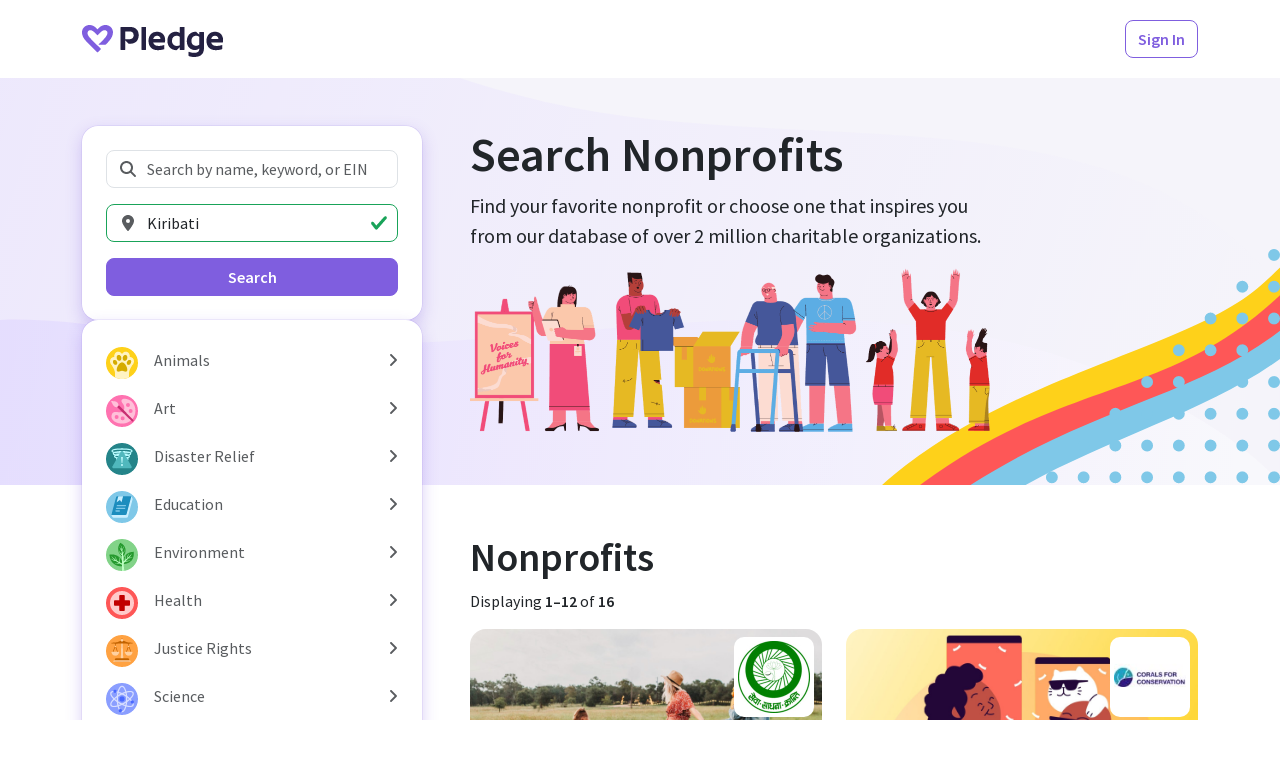

--- FILE ---
content_type: text/html; charset=utf-8
request_url: https://www.pledge.to/organizations?country=KI
body_size: 20027
content:
<!DOCTYPE html>
<html lang="en">
  <head>
    <meta charset="utf-8">
<meta name="viewport" content="width=device-width, initial-scale=1, viewport-fit=cover" />

<title>Search Nonprofits - Pledge</title>
<meta property="og:title" content="Search Nonprofits" />

<link rel="canonical" href="https://www.pledge.to/organizations" />
<meta property="og:url" content="https://www.pledge.to/organizations" />

  <meta name="description" content="
  Discover &amp; support nonprofits that align with your company’s values and
  goals through our curated list of verified nonprofits. Explore from over
  2 million local and international organizations focused on a variety of
  different causes.
" />
  <meta property="og:description" content="
  Discover &amp; support nonprofits that align with your company’s values and
  goals through our curated list of verified nonprofits. Explore from over
  2 million local and international organizations focused on a variety of
  different causes.
" />

<meta name="csrf-param" content="authenticity_token" />
<meta name="csrf-token" content="9PVS8S4nqK-RXot69hNNRp03TuvNDiMJR9-oQdnvhcu1jKkrpJ-CwOtpIwJarqu_LVUkMpKC5Q0LVTSJXIlCVQ" />
<meta name="cloudinary-mapping-folder" content="prod-media" />
<meta name="cloudinary-origin" content="https://pledgeling-res.cloudinary.com" />

    <meta property="og:type" content="website">
<meta name="twitter:site" content="@pledgetodogood">
<meta property="og:site_name" content="Pledge">
<meta property="fb:app_id" content="1525017391161546" />
<meta name="twitter:card" content="summary_large_image" />
<meta property="og:image" content="https://hop.pledge.to/assets/home/og-rect-2025-05-556001b8.png">


<link
  href="https://fonts.googleapis.com/css?family=Source+Sans+Pro:300,300i,400,400i,600,600i&amp;display=swap"
  rel="stylesheet">
<link rel="stylesheet" crossorigin="anonymous" href="https://hop.pledge.to/assets/bootstrap5-da9f6d40.css" media="all" integrity="sha384-91kg7JxEMBgNoivSoh0HKtS7uNfNIy60VSey7OnD8FNRhWt2TOmUo43z39iw9rJv" />

<link rel="alternate" type="application/rss+xml" title="RSS" href="/blog.rss" />

<script src="//js.honeybadger.io/v4.3/honeybadger.min.js"></script>
<script src="https://hop.pledge.to/assets/honeybadger-5142087f.js" crossorigin="anonymous" data-env="production" integrity="sha384-zMEJGMfUcklhZqVNSJzTcJLUh1r7PbrktYaMkQe26CGZl+45pnhW4C7MqsSnp9/C"></script>

<script src="https://hop.pledge.to/assets/scrollbarWidth-9c51d02c.js" crossorigin="anonymous" integrity="sha384-otkX2pdpkizdIytuMzOzazLbpg0wSagMi2AWEeQlRG8cwpq3jw9e/q4B7RVhx5X1"></script>
<script src="https://hop.pledge.to/assets/fontawesome-db23e840.js" crossorigin="anonymous" integrity="sha384-GRa1vg5QSYrDjnxUTTC3d1k/SCCZY3pJc6aRmw08MptwAPtDvnNNAmSdsr7XXArF"></script>
<script>
  if (window.chrome) {
    document.documentElement.style.scrollBehavior = 'auto'
    addEventListener('load', () =>
      setTimeout(() => document.documentElement.style.scrollBehavior = '', 100)
    )
  }
</script>

<link rel="icon" type="image/svg+xml" href="/favicon.svg" sizes="any" media="(prefers-color-scheme: light)">
<link rel="icon" type="image/svg+xml" href="/favicon-lilac.svg" sizes="any" media="(prefers-color-scheme: dark)">
<link rel="icon" type="image/png" href="/favicon-96x96.png" sizes="96x96">
<link rel="apple-touch-icon" sizes="180x180" href="/apple-touch-icon.png">
<link rel="manifest" href="/site.webmanifest">
<meta name="theme-color" content="#7f5edf">

<!-- Termly custom blocking map -->
<!-- Add domains/subdomains necessary for site to funciton so that they are not blocked by Termly's AutoBlock-->
<script data-termly-config>
  window.TERMLY_CUSTOM_BLOCKING_MAP = {"youtube-nocookie.com":"essential","static.filestackapi.com":"essential","js.hsforms.net":"essential","plausible.io":"essential","static.hsappstatic.net":"essential","go.pledge.to":"essential","calendly.com":"essential","pledgeling-res.cloudinary.com":"essential","hop.pledge.to":"essential"}
</script>

<!-- Termly cookie banner -->
<script
  type="text/javascript"
  src="https://app.termly.io/resource-blocker/eae1bfcb-c52e-4266-8514-6354ef661490?autoBlock=on"
></script>

<!-- Google Tag Manager -->
<script nonce="ziSAQgFJsxy/jqmznUYViw==">
(function(w,d,s,l,i){w[l]=w[l]||[];w[l].push({'gtm.start':
new Date().getTime(),event:'gtm.js'});var f=d.getElementsByTagName(s)[0],
j=d.createElement(s),dl=l!='dataLayer'?'&l='+l:'';j.async=true;j.src=
'https://www.googletagmanager.com/gtm.js?id='+i+dl;f.parentNode.insertBefore(j,f);
})(window,document,'script','dataLayer','GTM-5DZDJK');
</script>
<!-- End Google Tag Manager -->



    <link rel="stylesheet" crossorigin="anonymous" href="https://hop.pledge.to/assets/pages-9feb44d8.css" integrity="sha384-XNxEnFQJ7DDBA4+qhQbQAxwbybxmyAWceQJByki586EJnOljCFBwAGzsFY/n9mnW" />
      <meta name="disable-freshchat">
  
  <link rel="stylesheet" crossorigin="anonymous" href="https://hop.pledge.to/assets/v6-ab2a0c4f.css" integrity="sha384-+DYJ+L0uenWk9jyAXYGfxwFkQVLuFPeTKTW4GmzVvvW15wqsuhqTryo+xiqlj+y+" />
  <style>
    @media (min-width: 992px) {
      #filtersOffcanvas {
        top: 4.875rem;
        z-index: 2;
      }

      #filtersOffcanvas .offcanvas-body {
        max-height: calc(100vh - 4.875rem);
        overflow-y: auto;
      }
    }
  </style>

    
  </head>
  <body>
    <!-- Google Tag Manager (noscript) -->
<noscript><iframe src="https://www.googletagmanager.com/ns.html?id=GTM-5DZDJK"
height="0" width="0" style="display:none;visibility:hidden"></iframe></noscript>
<!-- End Google Tag Manager (noscript) -->

    
    <div class="sticky-measure"></div>
<nav class="navbar sticky-navbar sticky-shadow navbar-expand-lg navbar-light bg-white py-md-3 d-preview-none">
  <div class="container">
    

      <a href="/" class="navbar-brand navbar-brand-pledge me-2 me-sm-3">
        <img alt="Pledge" style="height: 2rem; margin-top: 0.25rem" src="https://hop.pledge.to/assets/logo-4638689c.svg" />
      </a>

      <div class="flex-fill"></div>

    <ul class="navbar-nav flex-row">
      
        <li class="nav-item ml-1 ml-sm-2 ms-1 ms-sm-2" id="HeaderSignInButton">
    <a class="btn btn-outline-primary" href="/signinup">Sign In</a>
  </li>

    </ul>
  </div>
</nav>

    
<div class="sticky-under-navbar">
  <div class="toast-container end-0 p-sm-4" style="padding: 0.75rem; z-index: 999;">
    
  </div>
</div>

    


<div class="container">
  <div class="row gx-lg-5">
      <div class="col-lg-4">
        <div
          class="offcanvas-lg offcanvas-start position-lg-sticky"
          style="--bs-offcanvas-width: calc(21rem
            + max(var(--bs-offcanvas-padding-x), env(safe-area-inset-left))
            + max(var(--bs-offcanvas-padding-x), env(safe-area-inset-right))
          );"
          tabindex="-1"
          id="filtersOffcanvas"
          aria-labelledby="filtersOffcanvasLabel"
        >
          <div class="offcanvas-header">
            <h5 class="offcanvas-title" id="filtersOffcanvasLabel">Search</h5>
            <button
              type="button"
              class="btn-close"
              data-bs-dismiss="offcanvas"
              data-bs-target="#filtersOffcanvas"
              aria-label="Close"
            ></button>
          </div>

          <div class="offcanvas-body d-flex flex-column gap-3 gap-sm-4 py-lg-5 mx-lg-n4 px-lg-4">
            <div class="bg-white shadow-primary-2 rounded-4 p-3 p-sm-4">
              <form action="/organizations" accept-charset="UTF-8" method="get">
  <div class="mb-3">
    <label for="q" class="visually-hidden">Search Nonprofits</label>
    <div class="position-relative">
      <i class="fas fa-fw fa-search text-muted position-absolute"
        style="pointer-events: none; z-index: 1; left: 0.75rem; top: 50%; transform: translateY(-50%);"></i>
      <input type="search" name="q" id="q" placeholder="Search by name, keyword, or EIN" class="form-control" style="padding-left: 2.5rem;" />
    </div>
  </div>

  <div class="mb-3">
    <label for="location" class="visually-hidden">Location</label>
    <div class="position-relative">
      <i class="fas fa-fw fa-map-marker-alt text-muted position-absolute"
        style="pointer-events: none; z-index: 1; left: 0.75rem; top: 50%; transform: translateY(-50%);"></i>
      <input type="search" id="location" value="Kiribati" placeholder="Location" class="form-control" style="padding-left: 2.5rem;" list="locations" />
    </div>

    <datalist id="locations">
        <option value="Afghanistan" data-name="country" data-value="AF" />
        <option value="Albania" data-name="country" data-value="AL" />
        <option value="Algeria" data-name="country" data-value="DZ" />
        <option value="American Samoa" data-name="country" data-value="AS" />
        <option value="Andorra" data-name="country" data-value="AD" />
        <option value="Angola" data-name="country" data-value="AO" />
        <option value="Anguilla" data-name="country" data-value="AI" />
        <option value="Antarctica" data-name="country" data-value="AQ" />
        <option value="Antigua and Barbuda" data-name="country" data-value="AG" />
        <option value="Argentina" data-name="country" data-value="AR" />
        <option value="Armenia" data-name="country" data-value="AM" />
        <option value="Aruba" data-name="country" data-value="AW" />
        <option value="Australia" data-name="country" data-value="AU" />
        <option value="Austria" data-name="country" data-value="AT" />
        <option value="Azerbaijan" data-name="country" data-value="AZ" />
        <option value="Bahamas" data-name="country" data-value="BS" />
        <option value="Bahrain" data-name="country" data-value="BH" />
        <option value="Bangladesh" data-name="country" data-value="BD" />
        <option value="Barbados" data-name="country" data-value="BB" />
        <option value="Belarus" data-name="country" data-value="BY" />
        <option value="Belgium" data-name="country" data-value="BE" />
        <option value="Belize" data-name="country" data-value="BZ" />
        <option value="Benin" data-name="country" data-value="BJ" />
        <option value="Bermuda" data-name="country" data-value="BM" />
        <option value="Bhutan" data-name="country" data-value="BT" />
        <option value="Bolivia" data-name="country" data-value="BO" />
        <option value="Bonaire, Sint Eustatius and Saba" data-name="country" data-value="BQ" />
        <option value="Bosnia and Herzegovina" data-name="country" data-value="BA" />
        <option value="Botswana" data-name="country" data-value="BW" />
        <option value="Bouvet Island" data-name="country" data-value="BV" />
        <option value="Brazil" data-name="country" data-value="BR" />
        <option value="British Indian Ocean Territory" data-name="country" data-value="IO" />
        <option value="Brunei Darussalam" data-name="country" data-value="BN" />
        <option value="Bulgaria" data-name="country" data-value="BG" />
        <option value="Burkina Faso" data-name="country" data-value="BF" />
        <option value="Burundi" data-name="country" data-value="BI" />
        <option value="Cabo Verde" data-name="country" data-value="CV" />
        <option value="Cambodia" data-name="country" data-value="KH" />
        <option value="Cameroon" data-name="country" data-value="CM" />
        <option value="Canada" data-name="country" data-value="CA" />
        <option value="Cayman Islands" data-name="country" data-value="KY" />
        <option value="Central African Republic" data-name="country" data-value="CF" />
        <option value="Chad" data-name="country" data-value="TD" />
        <option value="Chile" data-name="country" data-value="CL" />
        <option value="China" data-name="country" data-value="CN" />
        <option value="Christmas Island" data-name="country" data-value="CX" />
        <option value="Cocos (Keeling) Islands" data-name="country" data-value="CC" />
        <option value="Colombia" data-name="country" data-value="CO" />
        <option value="Comoros" data-name="country" data-value="KM" />
        <option value="Congo" data-name="country" data-value="CG" />
        <option value="Congo, The Democratic Republic of the" data-name="country" data-value="CD" />
        <option value="Cook Islands" data-name="country" data-value="CK" />
        <option value="Costa Rica" data-name="country" data-value="CR" />
        <option value="Croatia" data-name="country" data-value="HR" />
        <option value="Cuba" data-name="country" data-value="CU" />
        <option value="Curaçao" data-name="country" data-value="CW" />
        <option value="Cyprus" data-name="country" data-value="CY" />
        <option value="Czechia" data-name="country" data-value="CZ" />
        <option value="Côte d&#39;Ivoire" data-name="country" data-value="CI" />
        <option value="Denmark" data-name="country" data-value="DK" />
        <option value="Djibouti" data-name="country" data-value="DJ" />
        <option value="Dominica" data-name="country" data-value="DM" />
        <option value="Dominican Republic" data-name="country" data-value="DO" />
        <option value="Ecuador" data-name="country" data-value="EC" />
        <option value="Egypt" data-name="country" data-value="EG" />
        <option value="El Salvador" data-name="country" data-value="SV" />
        <option value="Equatorial Guinea" data-name="country" data-value="GQ" />
        <option value="Eritrea" data-name="country" data-value="ER" />
        <option value="Estonia" data-name="country" data-value="EE" />
        <option value="Eswatini" data-name="country" data-value="SZ" />
        <option value="Ethiopia" data-name="country" data-value="ET" />
        <option value="Falkland Islands (Malvinas)" data-name="country" data-value="FK" />
        <option value="Faroe Islands" data-name="country" data-value="FO" />
        <option value="Fiji" data-name="country" data-value="FJ" />
        <option value="Finland" data-name="country" data-value="FI" />
        <option value="France" data-name="country" data-value="FR" />
        <option value="French Guiana" data-name="country" data-value="GF" />
        <option value="French Polynesia" data-name="country" data-value="PF" />
        <option value="French Southern Territories" data-name="country" data-value="TF" />
        <option value="Gabon" data-name="country" data-value="GA" />
        <option value="Gambia" data-name="country" data-value="GM" />
        <option value="Georgia" data-name="country" data-value="GE" />
        <option value="Germany" data-name="country" data-value="DE" />
        <option value="Ghana" data-name="country" data-value="GH" />
        <option value="Gibraltar" data-name="country" data-value="GI" />
        <option value="Greece" data-name="country" data-value="GR" />
        <option value="Greenland" data-name="country" data-value="GL" />
        <option value="Grenada" data-name="country" data-value="GD" />
        <option value="Guadeloupe" data-name="country" data-value="GP" />
        <option value="Guam" data-name="country" data-value="GU" />
        <option value="Guatemala" data-name="country" data-value="GT" />
        <option value="Guernsey" data-name="country" data-value="GG" />
        <option value="Guinea" data-name="country" data-value="GN" />
        <option value="Guinea-Bissau" data-name="country" data-value="GW" />
        <option value="Guyana" data-name="country" data-value="GY" />
        <option value="Haiti" data-name="country" data-value="HT" />
        <option value="Heard Island and McDonald Islands" data-name="country" data-value="HM" />
        <option value="Holy See (Vatican City State)" data-name="country" data-value="VA" />
        <option value="Honduras" data-name="country" data-value="HN" />
        <option value="Hong Kong" data-name="country" data-value="HK" />
        <option value="Hungary" data-name="country" data-value="HU" />
        <option value="Iceland" data-name="country" data-value="IS" />
        <option value="India" data-name="country" data-value="IN" />
        <option value="Indonesia" data-name="country" data-value="ID" />
        <option value="Iran" data-name="country" data-value="IR" />
        <option value="Iraq" data-name="country" data-value="IQ" />
        <option value="Ireland" data-name="country" data-value="IE" />
        <option value="Isle of Man" data-name="country" data-value="IM" />
        <option value="Israel" data-name="country" data-value="IL" />
        <option value="Italy" data-name="country" data-value="IT" />
        <option value="Jamaica" data-name="country" data-value="JM" />
        <option value="Japan" data-name="country" data-value="JP" />
        <option value="Jersey" data-name="country" data-value="JE" />
        <option value="Jordan" data-name="country" data-value="JO" />
        <option value="Kazakhstan" data-name="country" data-value="KZ" />
        <option value="Kenya" data-name="country" data-value="KE" />
        <option value="Kiribati" data-name="country" data-value="KI" />
        <option value="Kuwait" data-name="country" data-value="KW" />
        <option value="Kyrgyzstan" data-name="country" data-value="KG" />
        <option value="Lao People&#39;s Democratic Republic" data-name="country" data-value="LA" />
        <option value="Latvia" data-name="country" data-value="LV" />
        <option value="Lebanon" data-name="country" data-value="LB" />
        <option value="Lesotho" data-name="country" data-value="LS" />
        <option value="Liberia" data-name="country" data-value="LR" />
        <option value="Libya" data-name="country" data-value="LY" />
        <option value="Liechtenstein" data-name="country" data-value="LI" />
        <option value="Lithuania" data-name="country" data-value="LT" />
        <option value="Luxembourg" data-name="country" data-value="LU" />
        <option value="Macao" data-name="country" data-value="MO" />
        <option value="Madagascar" data-name="country" data-value="MG" />
        <option value="Malawi" data-name="country" data-value="MW" />
        <option value="Malaysia" data-name="country" data-value="MY" />
        <option value="Maldives" data-name="country" data-value="MV" />
        <option value="Mali" data-name="country" data-value="ML" />
        <option value="Malta" data-name="country" data-value="MT" />
        <option value="Marshall Islands" data-name="country" data-value="MH" />
        <option value="Martinique" data-name="country" data-value="MQ" />
        <option value="Mauritania" data-name="country" data-value="MR" />
        <option value="Mauritius" data-name="country" data-value="MU" />
        <option value="Mayotte" data-name="country" data-value="YT" />
        <option value="Mexico" data-name="country" data-value="MX" />
        <option value="Micronesia, Federated States of" data-name="country" data-value="FM" />
        <option value="Moldova" data-name="country" data-value="MD" />
        <option value="Monaco" data-name="country" data-value="MC" />
        <option value="Mongolia" data-name="country" data-value="MN" />
        <option value="Montenegro" data-name="country" data-value="ME" />
        <option value="Montserrat" data-name="country" data-value="MS" />
        <option value="Morocco" data-name="country" data-value="MA" />
        <option value="Mozambique" data-name="country" data-value="MZ" />
        <option value="Myanmar" data-name="country" data-value="MM" />
        <option value="Namibia" data-name="country" data-value="NA" />
        <option value="Nauru" data-name="country" data-value="NR" />
        <option value="Nepal" data-name="country" data-value="NP" />
        <option value="Netherlands" data-name="country" data-value="NL" />
        <option value="New Caledonia" data-name="country" data-value="NC" />
        <option value="New Zealand" data-name="country" data-value="NZ" />
        <option value="Nicaragua" data-name="country" data-value="NI" />
        <option value="Niger" data-name="country" data-value="NE" />
        <option value="Nigeria" data-name="country" data-value="NG" />
        <option value="Niue" data-name="country" data-value="NU" />
        <option value="Norfolk Island" data-name="country" data-value="NF" />
        <option value="North Korea" data-name="country" data-value="KP" />
        <option value="North Macedonia" data-name="country" data-value="MK" />
        <option value="Northern Mariana Islands" data-name="country" data-value="MP" />
        <option value="Norway" data-name="country" data-value="NO" />
        <option value="Oman" data-name="country" data-value="OM" />
        <option value="Pakistan" data-name="country" data-value="PK" />
        <option value="Palau" data-name="country" data-value="PW" />
        <option value="Palestine, State of" data-name="country" data-value="PS" />
        <option value="Panama" data-name="country" data-value="PA" />
        <option value="Papua New Guinea" data-name="country" data-value="PG" />
        <option value="Paraguay" data-name="country" data-value="PY" />
        <option value="Peru" data-name="country" data-value="PE" />
        <option value="Philippines" data-name="country" data-value="PH" />
        <option value="Pitcairn" data-name="country" data-value="PN" />
        <option value="Poland" data-name="country" data-value="PL" />
        <option value="Portugal" data-name="country" data-value="PT" />
        <option value="Puerto Rico" data-name="country" data-value="PR" />
        <option value="Qatar" data-name="country" data-value="QA" />
        <option value="Romania" data-name="country" data-value="RO" />
        <option value="Russian Federation" data-name="country" data-value="RU" />
        <option value="Rwanda" data-name="country" data-value="RW" />
        <option value="Réunion" data-name="country" data-value="RE" />
        <option value="Saint Barthélemy" data-name="country" data-value="BL" />
        <option value="Saint Helena, Ascension and Tristan da Cunha" data-name="country" data-value="SH" />
        <option value="Saint Kitts and Nevis" data-name="country" data-value="KN" />
        <option value="Saint Lucia" data-name="country" data-value="LC" />
        <option value="Saint Martin (French part)" data-name="country" data-value="MF" />
        <option value="Saint Pierre and Miquelon" data-name="country" data-value="PM" />
        <option value="Saint Vincent and the Grenadines" data-name="country" data-value="VC" />
        <option value="Samoa" data-name="country" data-value="WS" />
        <option value="San Marino" data-name="country" data-value="SM" />
        <option value="Sao Tome and Principe" data-name="country" data-value="ST" />
        <option value="Saudi Arabia" data-name="country" data-value="SA" />
        <option value="Senegal" data-name="country" data-value="SN" />
        <option value="Serbia" data-name="country" data-value="RS" />
        <option value="Seychelles" data-name="country" data-value="SC" />
        <option value="Sierra Leone" data-name="country" data-value="SL" />
        <option value="Singapore" data-name="country" data-value="SG" />
        <option value="Sint Maarten (Dutch part)" data-name="country" data-value="SX" />
        <option value="Slovakia" data-name="country" data-value="SK" />
        <option value="Slovenia" data-name="country" data-value="SI" />
        <option value="Solomon Islands" data-name="country" data-value="SB" />
        <option value="Somalia" data-name="country" data-value="SO" />
        <option value="South Africa" data-name="country" data-value="ZA" />
        <option value="South Georgia and the South Sandwich Islands" data-name="country" data-value="GS" />
        <option value="South Korea" data-name="country" data-value="KR" />
        <option value="South Sudan" data-name="country" data-value="SS" />
        <option value="Spain" data-name="country" data-value="ES" />
        <option value="Sri Lanka" data-name="country" data-value="LK" />
        <option value="Sudan" data-name="country" data-value="SD" />
        <option value="Suriname" data-name="country" data-value="SR" />
        <option value="Svalbard and Jan Mayen" data-name="country" data-value="SJ" />
        <option value="Sweden" data-name="country" data-value="SE" />
        <option value="Switzerland" data-name="country" data-value="CH" />
        <option value="Syrian Arab Republic" data-name="country" data-value="SY" />
        <option value="Taiwan" data-name="country" data-value="TW" />
        <option value="Tajikistan" data-name="country" data-value="TJ" />
        <option value="Tanzania" data-name="country" data-value="TZ" />
        <option value="Thailand" data-name="country" data-value="TH" />
        <option value="Timor-Leste" data-name="country" data-value="TL" />
        <option value="Togo" data-name="country" data-value="TG" />
        <option value="Tokelau" data-name="country" data-value="TK" />
        <option value="Tonga" data-name="country" data-value="TO" />
        <option value="Trinidad and Tobago" data-name="country" data-value="TT" />
        <option value="Tunisia" data-name="country" data-value="TN" />
        <option value="Turkmenistan" data-name="country" data-value="TM" />
        <option value="Turks and Caicos Islands" data-name="country" data-value="TC" />
        <option value="Tuvalu" data-name="country" data-value="TV" />
        <option value="Türkiye" data-name="country" data-value="TR" />
        <option value="Uganda" data-name="country" data-value="UG" />
        <option value="Ukraine" data-name="country" data-value="UA" />
        <option value="United Arab Emirates" data-name="country" data-value="AE" />
        <option value="United Kingdom" data-name="country" data-value="GB" />
        <option value="United States" data-name="country" data-value="US" />
        <option value="United States Minor Outlying Islands" data-name="country" data-value="UM" />
        <option value="Uruguay" data-name="country" data-value="UY" />
        <option value="Uzbekistan" data-name="country" data-value="UZ" />
        <option value="Vanuatu" data-name="country" data-value="VU" />
        <option value="Venezuela" data-name="country" data-value="VE" />
        <option value="Vietnam" data-name="country" data-value="VN" />
        <option value="Virgin Islands, British" data-name="country" data-value="VG" />
        <option value="Virgin Islands, U.S." data-name="country" data-value="VI" />
        <option value="Wallis and Futuna" data-name="country" data-value="WF" />
        <option value="Western Sahara" data-name="country" data-value="EH" />
        <option value="Yemen" data-name="country" data-value="YE" />
        <option value="Zambia" data-name="country" data-value="ZM" />
        <option value="Zimbabwe" data-name="country" data-value="ZW" />
        <option value="Åland Islands" data-name="country" data-value="AX" />
        <option value="Alabama, USA" data-name="state" data-value="AL" />
        <option value="Alaska, USA" data-name="state" data-value="AK" />
        <option value="American Samoa, USA" data-name="state" data-value="AS" />
        <option value="Arizona, USA" data-name="state" data-value="AZ" />
        <option value="Arkansas, USA" data-name="state" data-value="AR" />
        <option value="California, USA" data-name="state" data-value="CA" />
        <option value="Colorado, USA" data-name="state" data-value="CO" />
        <option value="Connecticut, USA" data-name="state" data-value="CT" />
        <option value="Delaware, USA" data-name="state" data-value="DE" />
        <option value="District of Columbia, USA" data-name="state" data-value="DC" />
        <option value="Florida, USA" data-name="state" data-value="FL" />
        <option value="Georgia, USA" data-name="state" data-value="GA" />
        <option value="Guam, USA" data-name="state" data-value="GU" />
        <option value="Hawaii, USA" data-name="state" data-value="HI" />
        <option value="Idaho, USA" data-name="state" data-value="ID" />
        <option value="Illinois, USA" data-name="state" data-value="IL" />
        <option value="Indiana, USA" data-name="state" data-value="IN" />
        <option value="Iowa, USA" data-name="state" data-value="IA" />
        <option value="Kansas, USA" data-name="state" data-value="KS" />
        <option value="Kentucky, USA" data-name="state" data-value="KY" />
        <option value="Louisiana, USA" data-name="state" data-value="LA" />
        <option value="Maine, USA" data-name="state" data-value="ME" />
        <option value="Maryland, USA" data-name="state" data-value="MD" />
        <option value="Massachusetts, USA" data-name="state" data-value="MA" />
        <option value="Michigan, USA" data-name="state" data-value="MI" />
        <option value="Minnesota, USA" data-name="state" data-value="MN" />
        <option value="Mississippi, USA" data-name="state" data-value="MS" />
        <option value="Missouri, USA" data-name="state" data-value="MO" />
        <option value="Montana, USA" data-name="state" data-value="MT" />
        <option value="Nebraska, USA" data-name="state" data-value="NE" />
        <option value="Nevada, USA" data-name="state" data-value="NV" />
        <option value="New Hampshire, USA" data-name="state" data-value="NH" />
        <option value="New Jersey, USA" data-name="state" data-value="NJ" />
        <option value="New Mexico, USA" data-name="state" data-value="NM" />
        <option value="New York, USA" data-name="state" data-value="NY" />
        <option value="North Carolina, USA" data-name="state" data-value="NC" />
        <option value="North Dakota, USA" data-name="state" data-value="ND" />
        <option value="Northern Mariana Islands, USA" data-name="state" data-value="MP" />
        <option value="Ohio, USA" data-name="state" data-value="OH" />
        <option value="Oklahoma, USA" data-name="state" data-value="OK" />
        <option value="Oregon, USA" data-name="state" data-value="OR" />
        <option value="Pennsylvania, USA" data-name="state" data-value="PA" />
        <option value="Puerto Rico, USA" data-name="state" data-value="PR" />
        <option value="Rhode Island, USA" data-name="state" data-value="RI" />
        <option value="South Carolina, USA" data-name="state" data-value="SC" />
        <option value="South Dakota, USA" data-name="state" data-value="SD" />
        <option value="Tennessee, USA" data-name="state" data-value="TN" />
        <option value="Texas, USA" data-name="state" data-value="TX" />
        <option value="United States Minor Outlying Islands, USA" data-name="state" data-value="UM" />
        <option value="Utah, USA" data-name="state" data-value="UT" />
        <option value="Vermont, USA" data-name="state" data-value="VT" />
        <option value="Virgin Islands, U.S., USA" data-name="state" data-value="VI" />
        <option value="Virginia, USA" data-name="state" data-value="VA" />
        <option value="Washington, USA" data-name="state" data-value="WA" />
        <option value="West Virginia, USA" data-name="state" data-value="WV" />
        <option value="Wisconsin, USA" data-name="state" data-value="WI" />
        <option value="Wyoming, USA" data-name="state" data-value="WY" />
    </datalist>

    <input type="hidden" id="location_to_submit">

  </div>

  <div class="d-grid">
    <input type="hidden" name="cause" id="cause" autocomplete="off" />
    <button class="btn btn-primary">Search</button>
  </div>
</form>

            </div>

            <div class="bg-white shadow-primary-2 rounded-4 py-2 py-sm-3">
              <div class="list-group" style="
  --bs-list-group-border-width: 0;
  --bs-list-group-border-radius: 0;
  --bs-list-group-item-padding-x: calc(var(--bs-gutter-x) * 0.5);
  --bs-list-group-item-padding-y: 0.25rem;
">
    <div class="d-flex">
      <a class="list-group-item list-group-item-action text-wrap flex-fill d-flex align-items-center" href="/organizations?cause=animals&amp;country=KI">
  <div class="my-n1 me-3" style="font-size: 2em;">
    <img alt="Animals" style="width: 1em; height: 1em;" src="https://hop.pledge.to/media/causes/icons/1658444701/animals.svg" />
</div>  <div class="flex-fill">
    Animals
  </div>
</a>
        <button name="button" type="button" class="list-group-item list-group-item-action w-auto faq-item" title="Expand/collapse" data-bs-toggle="collapse" data-bs-target="#cause-animals-collapse" aria-expanded="false" aria-controls="cause-animals-collapse">
          <i class="fas fa-angle-right faq-item-indicator"></i>
</button>    </div>
      <div id="cause-animals-collapse" class="collapse">
        <a class="list-group-item list-group-item-action text-wrap flex-fill d-flex align-items-center" href="/organizations?cause=animals-pets&amp;country=KI">
  <div class="my-n1 me-3 ps-5" style="font-size: 2em;">
    <img alt="Pets" style="width: 1em; height: 1em;" src="https://hop.pledge.to/media/causes/icons/1658444701/animals-pets.svg" />
</div>  <div class="flex-fill">
    Pets
  </div>
</a>
        <a class="list-group-item list-group-item-action text-wrap flex-fill d-flex align-items-center" href="/organizations?cause=animals-veterinary-services&amp;country=KI">
  <div class="my-n1 me-3 ps-5" style="font-size: 2em;">
    <img alt="Veterinary Services" style="width: 1em; height: 1em;" src="https://hop.pledge.to/media/causes/icons/1658444701/animals-veterinary-services.svg" />
</div>  <div class="flex-fill">
    Veterinary Services
  </div>
</a>
        <a class="list-group-item list-group-item-action text-wrap flex-fill d-flex align-items-center" href="/organizations?cause=animals-wildlife&amp;country=KI">
  <div class="my-n1 me-3 ps-5" style="font-size: 2em;">
    <img alt="Wildlife" style="width: 1em; height: 1em;" src="https://hop.pledge.to/media/causes/icons/1658515623/animals-wildlife.svg" />
</div>  <div class="flex-fill">
    Wildlife
  </div>
</a>
</div>    <div class="d-flex">
      <a class="list-group-item list-group-item-action text-wrap flex-fill d-flex align-items-center" href="/organizations?cause=art&amp;country=KI">
  <div class="my-n1 me-3" style="font-size: 2em;">
    <img alt="Art" style="width: 1em; height: 1em;" src="https://hop.pledge.to/media/causes/icons/1757466680/art.svg" />
</div>  <div class="flex-fill">
    Art
  </div>
</a>
        <button name="button" type="button" class="list-group-item list-group-item-action w-auto faq-item" title="Expand/collapse" data-bs-toggle="collapse" data-bs-target="#cause-art-collapse" aria-expanded="false" aria-controls="cause-art-collapse">
          <i class="fas fa-angle-right faq-item-indicator"></i>
</button>    </div>
      <div id="cause-art-collapse" class="collapse">
        <a class="list-group-item list-group-item-action text-wrap flex-fill d-flex align-items-center" href="/organizations?cause=art-museums&amp;country=KI">
  <div class="my-n1 me-3 ps-5" style="font-size: 2em;">
    <img alt="Museums" style="width: 1em; height: 1em;" src="https://hop.pledge.to/media/causes/icons/1658444701/art-museums.svg" />
</div>  <div class="flex-fill">
    Museums
  </div>
</a>
        <a class="list-group-item list-group-item-action text-wrap flex-fill d-flex align-items-center" href="/organizations?cause=art-performing-arts&amp;country=KI">
  <div class="my-n1 me-3 ps-5" style="font-size: 2em;">
    <img alt="Performing Arts " style="width: 1em; height: 1em;" src="https://hop.pledge.to/media/causes/icons/1658444701/art-performing-arts.svg" />
</div>  <div class="flex-fill">
    Performing Arts 
  </div>
</a>
        <a class="list-group-item list-group-item-action text-wrap flex-fill d-flex align-items-center" href="/organizations?cause=art-visual-arts&amp;country=KI">
  <div class="my-n1 me-3 ps-5" style="font-size: 2em;">
    <img alt="Visual Arts" style="width: 1em; height: 1em;" src="https://hop.pledge.to/media/causes/icons/1658515645/art-visual-arts.svg" />
</div>  <div class="flex-fill">
    Visual Arts
  </div>
</a>
</div>    <div class="d-flex">
      <a class="list-group-item list-group-item-action text-wrap flex-fill d-flex align-items-center" href="/organizations?cause=disaster-relief&amp;country=KI">
  <div class="my-n1 me-3" style="font-size: 2em;">
    <img alt="Disaster Relief" style="width: 1em; height: 1em;" src="https://hop.pledge.to/media/causes/icons/1658444701/disaster-relief.svg" />
</div>  <div class="flex-fill">
    Disaster Relief
  </div>
</a>
        <button name="button" type="button" class="list-group-item list-group-item-action w-auto faq-item" title="Expand/collapse" data-bs-toggle="collapse" data-bs-target="#cause-disaster-relief-collapse" aria-expanded="false" aria-controls="cause-disaster-relief-collapse">
          <i class="fas fa-angle-right faq-item-indicator"></i>
</button>    </div>
      <div id="cause-disaster-relief-collapse" class="collapse">
        <a class="list-group-item list-group-item-action text-wrap flex-fill d-flex align-items-center" href="/organizations?cause=disaster-relief-natural-disasters&amp;country=KI">
  <div class="my-n1 me-3 ps-5" style="font-size: 2em;">
    <img alt="Natural Disasters " style="width: 1em; height: 1em;" src="https://hop.pledge.to/media/causes/icons/1658515711/disaster-relief-natural-disasters.svg" />
</div>  <div class="flex-fill">
    Natural Disasters 
  </div>
</a>
        <a class="list-group-item list-group-item-action text-wrap flex-fill d-flex align-items-center" href="/organizations?cause=disaster-relief-refugee-services&amp;country=KI">
  <div class="my-n1 me-3 ps-5" style="font-size: 2em;">
    <img alt="Refugee Services " style="width: 1em; height: 1em;" src="https://hop.pledge.to/media/causes/icons/1658515741/disaster-relief-refugee-services.svg" />
</div>  <div class="flex-fill">
    Refugee Services 
  </div>
</a>
</div>    <div class="d-flex">
      <a class="list-group-item list-group-item-action text-wrap flex-fill d-flex align-items-center" href="/organizations?cause=education&amp;country=KI">
  <div class="my-n1 me-3" style="font-size: 2em;">
    <img alt="Education" style="width: 1em; height: 1em;" src="https://hop.pledge.to/media/causes/icons/1658444701/education.svg" />
</div>  <div class="flex-fill">
    Education
  </div>
</a>
        <button name="button" type="button" class="list-group-item list-group-item-action w-auto faq-item" title="Expand/collapse" data-bs-toggle="collapse" data-bs-target="#cause-education-collapse" aria-expanded="false" aria-controls="cause-education-collapse">
          <i class="fas fa-angle-right faq-item-indicator"></i>
</button>    </div>
      <div id="cause-education-collapse" class="collapse">
        <a class="list-group-item list-group-item-action text-wrap flex-fill d-flex align-items-center" href="/organizations?cause=education-colleges-and-universities&amp;country=KI">
  <div class="my-n1 me-3 ps-5" style="font-size: 2em;">
    <img alt="Colleges and Universities" style="width: 1em; height: 1em;" src="https://hop.pledge.to/media/causes/icons/1658444701/education-colleges-and-universities.svg" />
</div>  <div class="flex-fill">
    Colleges and Universities
  </div>
</a>
        <a class="list-group-item list-group-item-action text-wrap flex-fill d-flex align-items-center" href="/organizations?cause=education-educational-programs&amp;country=KI">
  <div class="my-n1 me-3 ps-5" style="font-size: 2em;">
    <img alt="Educational Programs" style="width: 1em; height: 1em;" src="https://hop.pledge.to/media/causes/icons/1658444702/education-educational-programs.svg" />
</div>  <div class="flex-fill">
    Educational Programs
  </div>
</a>
        <a class="list-group-item list-group-item-action text-wrap flex-fill d-flex align-items-center" href="/organizations?cause=education-k-12&amp;country=KI">
  <div class="my-n1 me-3 ps-5" style="font-size: 2em;">
    <img alt="K-12" style="width: 1em; height: 1em;" src="https://hop.pledge.to/media/causes/icons/1658444701/education-k-12.svg" />
</div>  <div class="flex-fill">
    K-12
  </div>
</a>
        <a class="list-group-item list-group-item-action text-wrap flex-fill d-flex align-items-center" href="/organizations?cause=education-preschool&amp;country=KI">
  <div class="my-n1 me-3 ps-5" style="font-size: 2em;">
    <img alt="Preschool" style="width: 1em; height: 1em;" src="https://hop.pledge.to/media/causes/icons/1658444701/education-preschool.svg" />
</div>  <div class="flex-fill">
    Preschool
  </div>
</a>
        <a class="list-group-item list-group-item-action text-wrap flex-fill d-flex align-items-center" href="/organizations?cause=education-sororities-fraternities&amp;country=KI">
  <div class="my-n1 me-3 ps-5" style="font-size: 2em;">
    <img alt="Sororities &amp; Fraternities" style="width: 1em; height: 1em;" src="https://hop.pledge.to/media/causes/icons/1658444701/education-sororities-fraternities.svg" />
</div>  <div class="flex-fill">
    Sororities &amp; Fraternities
  </div>
</a>
        <a class="list-group-item list-group-item-action text-wrap flex-fill d-flex align-items-center" href="/organizations?cause=education-steam&amp;country=KI">
  <div class="my-n1 me-3 ps-5" style="font-size: 2em;">
    <img alt="STEAM" style="width: 1em; height: 1em;" src="https://hop.pledge.to/media/causes/icons/1658444701/education-steam.svg" />
</div>  <div class="flex-fill">
    STEAM
  </div>
</a>
</div>    <div class="d-flex">
      <a class="list-group-item list-group-item-action text-wrap flex-fill d-flex align-items-center" href="/organizations?cause=environment&amp;country=KI">
  <div class="my-n1 me-3" style="font-size: 2em;">
    <img alt="Environment" style="width: 1em; height: 1em;" src="https://hop.pledge.to/media/causes/icons/1658444845/environment.svg" />
</div>  <div class="flex-fill">
    Environment
  </div>
</a>
        <button name="button" type="button" class="list-group-item list-group-item-action w-auto faq-item" title="Expand/collapse" data-bs-toggle="collapse" data-bs-target="#cause-environment-collapse" aria-expanded="false" aria-controls="cause-environment-collapse">
          <i class="fas fa-angle-right faq-item-indicator"></i>
</button>    </div>
      <div id="cause-environment-collapse" class="collapse">
        <a class="list-group-item list-group-item-action text-wrap flex-fill d-flex align-items-center" href="/organizations?cause=environment-climate-change&amp;country=KI">
  <div class="my-n1 me-3 ps-5" style="font-size: 2em;">
    <img alt="Climate Change" style="width: 1em; height: 1em;" src="https://hop.pledge.to/media/causes/icons/1658444701/environment-climate-change.svg" />
</div>  <div class="flex-fill">
    Climate Change
  </div>
</a>
        <a class="list-group-item list-group-item-action text-wrap flex-fill d-flex align-items-center" href="/organizations?cause=environment-nature-conservation&amp;country=KI">
  <div class="my-n1 me-3 ps-5" style="font-size: 2em;">
    <img alt="Nature Conservation" style="width: 1em; height: 1em;" src="https://hop.pledge.to/media/causes/icons/1658515674/environment-nature-conservation.svg" />
</div>  <div class="flex-fill">
    Nature Conservation
  </div>
</a>
        <a class="list-group-item list-group-item-action text-wrap flex-fill d-flex align-items-center" href="/organizations?cause=environment-ocean&amp;country=KI">
  <div class="my-n1 me-3 ps-5" style="font-size: 2em;">
    <img alt="Ocean" style="width: 1em; height: 1em;" src="https://hop.pledge.to/media/causes/icons/1658515689/environment-ocean.svg" />
</div>  <div class="flex-fill">
    Ocean
  </div>
</a>
</div>    <div class="d-flex">
      <a class="list-group-item list-group-item-action text-wrap flex-fill d-flex align-items-center" href="/organizations?cause=health&amp;country=KI">
  <div class="my-n1 me-3" style="font-size: 2em;">
    <img alt="Health" style="width: 1em; height: 1em;" src="https://hop.pledge.to/media/causes/icons/1658444701/health.svg" />
</div>  <div class="flex-fill">
    Health
  </div>
</a>
        <button name="button" type="button" class="list-group-item list-group-item-action w-auto faq-item" title="Expand/collapse" data-bs-toggle="collapse" data-bs-target="#cause-health-collapse" aria-expanded="false" aria-controls="cause-health-collapse">
          <i class="fas fa-angle-right faq-item-indicator"></i>
</button>    </div>
      <div id="cause-health-collapse" class="collapse">
        <a class="list-group-item list-group-item-action text-wrap flex-fill d-flex align-items-center" href="/organizations?cause=health-cancer&amp;country=KI">
  <div class="my-n1 me-3 ps-5" style="font-size: 2em;">
    <img alt="Cancer " style="width: 1em; height: 1em;" src="https://hop.pledge.to/media/causes/icons/1658444702/health-cancer.svg" />
</div>  <div class="flex-fill">
    Cancer 
  </div>
</a>
        <a class="list-group-item list-group-item-action text-wrap flex-fill d-flex align-items-center" href="/organizations?cause=health-coronavirus&amp;country=KI">
  <div class="my-n1 me-3 ps-5" style="font-size: 2em;">
    <img alt="Coronavirus " style="width: 1em; height: 1em;" src="https://hop.pledge.to/media/causes/icons/1658444701/health-coronavirus.svg" />
</div>  <div class="flex-fill">
    Coronavirus 
  </div>
</a>
        <a class="list-group-item list-group-item-action text-wrap flex-fill d-flex align-items-center" href="/organizations?cause=health-disease&amp;country=KI">
  <div class="my-n1 me-3 ps-5" style="font-size: 2em;">
    <img alt="Disease " style="width: 1em; height: 1em;" src="https://hop.pledge.to/media/causes/icons/1658444701/health-disease.svg" />
</div>  <div class="flex-fill">
    Disease 
  </div>
</a>
        <a class="list-group-item list-group-item-action text-wrap flex-fill d-flex align-items-center" href="/organizations?cause=health-disorders&amp;country=KI">
  <div class="my-n1 me-3 ps-5" style="font-size: 2em;">
    <img alt="Disorders" style="width: 1em; height: 1em;" src="https://hop.pledge.to/media/causes/icons/1658515758/health-disorders.svg" />
</div>  <div class="flex-fill">
    Disorders
  </div>
</a>
        <a class="list-group-item list-group-item-action text-wrap flex-fill d-flex align-items-center" href="/organizations?cause=health-drug-rehabilitation&amp;country=KI">
  <div class="my-n1 me-3 ps-5" style="font-size: 2em;">
    <img alt="Drug Rehabilitation " style="width: 1em; height: 1em;" src="https://hop.pledge.to/media/causes/icons/1658444702/health-drug-rehabilitation.svg" />
</div>  <div class="flex-fill">
    Drug Rehabilitation 
  </div>
</a>
        <a class="list-group-item list-group-item-action text-wrap flex-fill d-flex align-items-center" href="/organizations?cause=health-hiv-aids&amp;country=KI">
  <div class="my-n1 me-3 ps-5" style="font-size: 2em;">
    <img alt="HIV/AIDS" style="width: 1em; height: 1em;" src="https://hop.pledge.to/media/causes/icons/1658444701/health-hiv-aids.svg" />
</div>  <div class="flex-fill">
    HIV/AIDS
  </div>
</a>
        <a class="list-group-item list-group-item-action text-wrap flex-fill d-flex align-items-center" href="/organizations?cause=health-hospitals&amp;country=KI">
  <div class="my-n1 me-3 ps-5" style="font-size: 2em;">
    <img alt="Hospitals " style="width: 1em; height: 1em;" src="https://hop.pledge.to/media/causes/icons/1658444701/health-hospitals.svg" />
</div>  <div class="flex-fill">
    Hospitals 
  </div>
</a>
        <a class="list-group-item list-group-item-action text-wrap flex-fill d-flex align-items-center" href="/organizations?cause=health-medical-research&amp;country=KI">
  <div class="my-n1 me-3 ps-5" style="font-size: 2em;">
    <img alt="Medical Research" style="width: 1em; height: 1em;" src="https://hop.pledge.to/media/causes/icons/1658444701/health-medical-research.svg" />
</div>  <div class="flex-fill">
    Medical Research
  </div>
</a>
        <a class="list-group-item list-group-item-action text-wrap flex-fill d-flex align-items-center" href="/organizations?cause=health-mental-health&amp;country=KI">
  <div class="my-n1 me-3 ps-5" style="font-size: 2em;">
    <img alt="Mental Health" style="width: 1em; height: 1em;" src="https://hop.pledge.to/media/causes/icons/1658444701/health-mental-health.svg" />
</div>  <div class="flex-fill">
    Mental Health
  </div>
</a>
        <a class="list-group-item list-group-item-action text-wrap flex-fill d-flex align-items-center" href="/organizations?cause=health-women-s-health&amp;country=KI">
  <div class="my-n1 me-3 ps-5" style="font-size: 2em;">
    <img alt="Women&#39;s Health" style="width: 1em; height: 1em;" src="https://hop.pledge.to/media/causes/icons/1658444702/health-women-s-health.svg" />
</div>  <div class="flex-fill">
    Women&#39;s Health
  </div>
</a>
</div>    <div class="d-flex">
      <a class="list-group-item list-group-item-action text-wrap flex-fill d-flex align-items-center" href="/organizations?cause=justice&amp;country=KI">
  <div class="my-n1 me-3" style="font-size: 2em;">
    <img alt="Justice Rights" style="width: 1em; height: 1em;" src="https://hop.pledge.to/media/causes/icons/1733514981/justice.svg" />
</div>  <div class="flex-fill">
    Justice Rights
  </div>
</a>
        <button name="button" type="button" class="list-group-item list-group-item-action w-auto faq-item" title="Expand/collapse" data-bs-toggle="collapse" data-bs-target="#cause-justice-collapse" aria-expanded="false" aria-controls="cause-justice-collapse">
          <i class="fas fa-angle-right faq-item-indicator"></i>
</button>    </div>
      <div id="cause-justice-collapse" class="collapse">
        <a class="list-group-item list-group-item-action text-wrap flex-fill d-flex align-items-center" href="/organizations?cause=justice-criminal-justice&amp;country=KI">
  <div class="my-n1 me-3 ps-5" style="font-size: 2em;">
    <img alt="Criminal Justice" style="width: 1em; height: 1em;" src="https://hop.pledge.to/media/causes/icons/1658444702/justice-criminal-justice.svg" />
</div>  <div class="flex-fill">
    Criminal Justice
  </div>
</a>
        <a class="list-group-item list-group-item-action text-wrap flex-fill d-flex align-items-center" href="/organizations?cause=justice-domestic-violence&amp;country=KI">
  <div class="my-n1 me-3 ps-5" style="font-size: 2em;">
    <img alt="Domestic Violence" style="width: 1em; height: 1em;" src="https://hop.pledge.to/media/causes/icons/1658444701/justice-domestic-violence.svg" />
</div>  <div class="flex-fill">
    Domestic Violence
  </div>
</a>
        <a class="list-group-item list-group-item-action text-wrap flex-fill d-flex align-items-center" href="/organizations?cause=justice-lgbtq&amp;country=KI">
  <div class="my-n1 me-3 ps-5" style="font-size: 2em;">
    <img alt="LGBTQ+" style="width: 1em; height: 1em;" src="https://hop.pledge.to/media/causes/icons/1658444702/justice-lgbtq.svg" />
</div>  <div class="flex-fill">
    LGBTQ+
  </div>
</a>
        <a class="list-group-item list-group-item-action text-wrap flex-fill d-flex align-items-center" href="/organizations?cause=justice-racial-justice&amp;country=KI">
  <div class="my-n1 me-3 ps-5" style="font-size: 2em;">
    <img alt="Racial Justice" style="width: 1em; height: 1em;" src="https://hop.pledge.to/media/causes/icons/1658444701/justice-racial-justice.svg" />
</div>  <div class="flex-fill">
    Racial Justice
  </div>
</a>
        <a class="list-group-item list-group-item-action text-wrap flex-fill d-flex align-items-center" href="/organizations?cause=justice-women-girls&amp;country=KI">
  <div class="my-n1 me-3 ps-5" style="font-size: 2em;">
    <img alt="Women &amp; Girls " style="width: 1em; height: 1em;" src="https://hop.pledge.to/media/causes/icons/1658444701/justice-women-girls.svg" />
</div>  <div class="flex-fill">
    Women &amp; Girls 
  </div>
</a>
</div>    <div class="d-flex">
      <a class="list-group-item list-group-item-action text-wrap flex-fill d-flex align-items-center" href="/organizations?cause=science&amp;country=KI">
  <div class="my-n1 me-3" style="font-size: 2em;">
    <img alt="Science" style="width: 1em; height: 1em;" src="https://hop.pledge.to/media/causes/icons/1658444701/science.svg" />
</div>  <div class="flex-fill">
    Science
  </div>
</a>
        <button name="button" type="button" class="list-group-item list-group-item-action w-auto faq-item" title="Expand/collapse" data-bs-toggle="collapse" data-bs-target="#cause-science-collapse" aria-expanded="false" aria-controls="cause-science-collapse">
          <i class="fas fa-angle-right faq-item-indicator"></i>
</button>    </div>
      <div id="cause-science-collapse" class="collapse">
        <a class="list-group-item list-group-item-action text-wrap flex-fill d-flex align-items-center" href="/organizations?cause=science-science-research&amp;country=KI">
  <div class="my-n1 me-3 ps-5" style="font-size: 2em;">
    <img alt="Science Research" style="width: 1em; height: 1em;" src="https://hop.pledge.to/media/causes/icons/1658444701/science-science-research.svg" />
</div>  <div class="flex-fill">
    Science Research
  </div>
</a>
        <a class="list-group-item list-group-item-action text-wrap flex-fill d-flex align-items-center" href="/organizations?cause=science-space-exploration&amp;country=KI">
  <div class="my-n1 me-3 ps-5" style="font-size: 2em;">
    <img alt="Space Exploration" style="width: 1em; height: 1em;" src="https://hop.pledge.to/media/causes/icons/1658444701/science-space-exploration.svg" />
</div>  <div class="flex-fill">
    Space Exploration
  </div>
</a>
</div>    <div class="d-flex">
      <a class="list-group-item list-group-item-action text-wrap flex-fill d-flex align-items-center" href="/organizations?cause=society&amp;country=KI">
  <div class="my-n1 me-3" style="font-size: 2em;">
    <img alt="Society" style="width: 1em; height: 1em;" src="https://hop.pledge.to/media/causes/icons/1658518882/society.svg" />
</div>  <div class="flex-fill">
    Society
  </div>
</a>
        <button name="button" type="button" class="list-group-item list-group-item-action w-auto faq-item" title="Expand/collapse" data-bs-toggle="collapse" data-bs-target="#cause-society-collapse" aria-expanded="false" aria-controls="cause-society-collapse">
          <i class="fas fa-angle-right faq-item-indicator"></i>
</button>    </div>
      <div id="cause-society-collapse" class="collapse">
        <a class="list-group-item list-group-item-action text-wrap flex-fill d-flex align-items-center" href="/organizations?cause=society-children-family&amp;country=KI">
  <div class="my-n1 me-3 ps-5" style="font-size: 2em;">
    <img alt="Children &amp; Family" style="width: 1em; height: 1em;" src="https://hop.pledge.to/media/causes/icons/1658444701/society-children-family.svg" />
</div>  <div class="flex-fill">
    Children &amp; Family
  </div>
</a>
        <a class="list-group-item list-group-item-action text-wrap flex-fill d-flex align-items-center" href="/organizations?cause=society-clean-water&amp;country=KI">
  <div class="my-n1 me-3 ps-5" style="font-size: 2em;">
    <img alt="Clean Water" style="width: 1em; height: 1em;" src="https://hop.pledge.to/media/causes/icons/1658444701/society-clean-water.svg" />
</div>  <div class="flex-fill">
    Clean Water
  </div>
</a>
        <a class="list-group-item list-group-item-action text-wrap flex-fill d-flex align-items-center" href="/organizations?cause=society-cultural-ethnic-centers&amp;country=KI">
  <div class="my-n1 me-3 ps-5" style="font-size: 2em;">
    <img alt="Cultural/Ethnic Centers" style="width: 1em; height: 1em;" src="https://hop.pledge.to/media/causes/icons/1658444701/society-cultural-ethnic-centers.svg" />
</div>  <div class="flex-fill">
    Cultural/Ethnic Centers
  </div>
</a>
        <a class="list-group-item list-group-item-action text-wrap flex-fill d-flex align-items-center" href="/organizations?cause=society-employment&amp;country=KI">
  <div class="my-n1 me-3 ps-5" style="font-size: 2em;">
    <img alt="Employment " style="width: 1em; height: 1em;" src="https://hop.pledge.to/media/causes/icons/1658444701/society-employment.svg" />
</div>  <div class="flex-fill">
    Employment 
  </div>
</a>
        <a class="list-group-item list-group-item-action text-wrap flex-fill d-flex align-items-center" href="/organizations?cause=society-food-nutrition&amp;country=KI">
  <div class="my-n1 me-3 ps-5" style="font-size: 2em;">
    <img alt="Food &amp; Nutrition " style="width: 1em; height: 1em;" src="https://hop.pledge.to/media/causes/icons/1658444701/society-food-nutrition.svg" />
</div>  <div class="flex-fill">
    Food &amp; Nutrition 
  </div>
</a>
        <a class="list-group-item list-group-item-action text-wrap flex-fill d-flex align-items-center" href="/organizations?cause=society-housing&amp;country=KI">
  <div class="my-n1 me-3 ps-5" style="font-size: 2em;">
    <img alt="Housing " style="width: 1em; height: 1em;" src="https://hop.pledge.to/media/causes/icons/1658444701/society-housing.svg" />
</div>  <div class="flex-fill">
    Housing 
  </div>
</a>
        <a class="list-group-item list-group-item-action text-wrap flex-fill d-flex align-items-center" href="/organizations?cause=society-military-veterans&amp;country=KI">
  <div class="my-n1 me-3 ps-5" style="font-size: 2em;">
    <img alt="Military &amp; Veterans" style="width: 1em; height: 1em;" src="https://hop.pledge.to/media/causes/icons/1658444701/society-military-veterans.svg" />
</div>  <div class="flex-fill">
    Military &amp; Veterans
  </div>
</a>
        <a class="list-group-item list-group-item-action text-wrap flex-fill d-flex align-items-center" href="/organizations?cause=society-religion&amp;country=KI">
  <div class="my-n1 me-3 ps-5" style="font-size: 2em;">
    <img alt="Religion " style="width: 1em; height: 1em;" src="https://hop.pledge.to/media/causes/icons/1658444701/society-religion.svg" />
</div>  <div class="flex-fill">
    Religion 
  </div>
</a>
        <a class="list-group-item list-group-item-action text-wrap flex-fill d-flex align-items-center" href="/organizations?cause=society-senior-care&amp;country=KI">
  <div class="my-n1 me-3 ps-5" style="font-size: 2em;">
    <img alt="Senior Care" style="width: 1em; height: 1em;" src="https://hop.pledge.to/media/causes/icons/1658444701/society-senior-care.svg" />
</div>  <div class="flex-fill">
    Senior Care
  </div>
</a>
        <a class="list-group-item list-group-item-action text-wrap flex-fill d-flex align-items-center" href="/organizations?cause=society-sports-and-recreation&amp;country=KI">
  <div class="my-n1 me-3 ps-5" style="font-size: 2em;">
    <img alt="Sports and Recreation" style="width: 1em; height: 1em;" src="https://hop.pledge.to/media/causes/icons/1658444701/society-sports-and-recreation.svg" />
</div>  <div class="flex-fill">
    Sports and Recreation
  </div>
</a>
        <a class="list-group-item list-group-item-action text-wrap flex-fill d-flex align-items-center" href="/organizations?cause=society-youth-development&amp;country=KI">
  <div class="my-n1 me-3 ps-5" style="font-size: 2em;">
    <img alt="Youth Development" style="width: 1em; height: 1em;" src="https://hop.pledge.to/media/causes/icons/1658444701/society-youth-development.svg" />
</div>  <div class="flex-fill">
    Youth Development
  </div>
</a>
</div></div>

            </div>
          </div>
        </div>
      </div>
    <div class="col-lg-8">
        <header class="py-5 mb-5 mpx-edge mx-lg-0 px-lg-0 position-relative"
          style="z-index: 1;">
          <div class="position-absolute organizations-hero-bg organizations-hero-bg-with-rainbows bg-light"></div>

          <h1>
            Search Nonprofits
          </h1>
          <div class="pe-5">
            <p class="lead mb-0" style="max-width: 52ch;">
              Find your favorite nonprofit or choose one that inspires you from our database of over 2 million charitable organizations.
            </p>
              <div class="organizations-hero-illustration mt-3" style="max-width: 520px;">
                <img class="img-fluid" src="https://hop.pledge.to/assets/organizations/people-16ec2859.png" />
              </div>
          </div>
        </header>

      <div class="mb-5">
        
        <p class="mb-2 d-lg-none">
          <button
            type="button"
            class="btn btn-primary"
            data-bs-toggle="offcanvas"
            data-bs-target="#filtersOffcanvas"
            aria-controls="filtersOffcanvas"
          >
            <i class="fas fa-search me-2"></i>Search
          </button>
        </p>
          <h2>Nonprofits</h2>

  <p>Displaying <b>1&ndash;12</b> of <b>16</b></p>

  <div class="row gy-5 mb-5">
      <div class="col-sm-6">
        <div class="h-100 d-flex flex-column">
  <a class="hover-effect-trigger flex-fill" href="/organizations/30-0108263-89/seva-mandir">
    <div class="rounded-4 mb-4 overflow-hidden">
      <div class="ratio ratio-16x9">
  <div class="bg-white bg-cover hover-effect-scale" style="background-image: url(&#39;https://pledgeling-res.cloudinary.com/image/upload/c_fill,h_466,w_824/v1/prod-media/images/causes/2uQw3Sv9T3KXvfeO64Yg_BannerChildrenFamilyCopy.jpg&#39;);"></div>

  <div>

    <div
      class="ratio ratio-1x1 bg-white rounded-3 position-absolute top-0 end-0 m-2"
      style="width: 80px; height: 80px;"
    >
      <div
        class="d-flex align-items-center justify-content-center"
        style="padding: 4px;"
      >
        <div class="bg-contain" style="width: 72px; height: 72px; background-image: url(&#39;https://pledgeling-res.cloudinary.com/image/upload/c_limit,h_144,w_144/v1/prod-media/images/npos/logos/2018/9/4/ec63faf71461c878.jpg&#39;);"></div>
      </div>
    </div>

      <img class="position-absolute m-2 bottom-0 start-0" style="height: 1.25rem; width: auto;" src="https://hop.pledge.to/assets/logomark-63378c2e.svg" />

    <div
      class="position-absolute bottom-0 end-0 p-2 gap-1 d-flex flex-wrap-reverse flex-row-reverse"
      style="left: 2rem;"
    >
        <div style="font-size: 2em; line-height: 1;">
          <img alt="Society" style="width: 1em; height: 1em;" src="https://hop.pledge.to/media/causes/icons/1658518882/society.svg" />
        </div>
        <div style="font-size: 2em; line-height: 1;">
          <img alt="Justice Rights" style="width: 1em; height: 1em;" src="https://hop.pledge.to/media/causes/icons/1733514981/justice.svg" />
        </div>
        <div style="font-size: 2em; line-height: 1;">
          <img alt="Health" style="width: 1em; height: 1em;" src="https://hop.pledge.to/media/causes/icons/1658444701/health.svg" />
        </div>
        <div style="font-size: 2em; line-height: 1;">
          <img alt="Environment" style="width: 1em; height: 1em;" src="https://hop.pledge.to/media/causes/icons/1658444845/environment.svg" />
        </div>
        <div style="font-size: 2em; line-height: 1;">
          <img alt="Education" style="width: 1em; height: 1em;" src="https://hop.pledge.to/media/causes/icons/1658444701/education.svg" />
        </div>
    </div>
  </div>
</div>

    </div>
    <h5>Seva Mandir</h5>
</a>
  <div>
    <p class="line-clamp-2">Seva Mandir&#39;s mission is to make real the idea of society consisting of
free and equal citizens who are able to come together and solve the
problems that affect them in their particular contexts. The
commitment is to work for a paradigm of development and
governance that is democratic and polyarchic.
Seva Mandir seeks to institutionalise the idea that development and
governance is not only to be left to the State and its formal bodies like
the legislature and the bureaucracy, but that citizens and their
associations should engage separately and jointly with the State. The
mission briefly, is to construct the conditions in which citizens of plural
backgrounds and perspectives can come together and deliberate on
how they can work to benefit and empower the least advantaged in
society.</p>
  </div>

</div>

      </div>
      <div class="col-sm-6">
        <div class="h-100 d-flex flex-column">
  <a class="hover-effect-trigger flex-fill" href="/organizations/30-0108263-1326/corals-for-conservation">
    <div class="rounded-4 mb-4 overflow-hidden">
      <div class="ratio ratio-16x9">
  <div class="bg-white bg-cover hover-effect-scale" style="background-image: url(&#39;https://pledgeling-res.cloudinary.com/image/upload/c_fill,h_466,w_824/v1/prod-media/images/causes/FgxdW1HR8iaSPFBujPEV_BannerAnimals.jpg&#39;);"></div>

  <div>

    <div
      class="ratio ratio-1x1 bg-white rounded-3 position-absolute top-0 end-0 m-2"
      style="width: 80px; height: 80px;"
    >
      <div
        class="d-flex align-items-center justify-content-center"
        style="padding: 4px;"
      >
        <div class="bg-contain" style="width: 72px; height: 72px; background-image: url(&#39;https://pledgeling-res.cloudinary.com/image/upload/c_limit,h_144,w_144/v1/prod-media/images/npos/logos/2018/9/4/24db2936d748903a.jpg&#39;);"></div>
      </div>
    </div>

      <img class="position-absolute m-2 bottom-0 start-0" style="height: 1.25rem; width: auto;" src="https://hop.pledge.to/assets/logomark-63378c2e.svg" />

    <div
      class="position-absolute bottom-0 end-0 p-2 gap-1 d-flex flex-wrap-reverse flex-row-reverse"
      style="left: 2rem;"
    >
        <div style="font-size: 2em; line-height: 1;">
          <img alt="Society" style="width: 1em; height: 1em;" src="https://hop.pledge.to/media/causes/icons/1658518882/society.svg" />
        </div>
        <div style="font-size: 2em; line-height: 1;">
          <img alt="Justice Rights" style="width: 1em; height: 1em;" src="https://hop.pledge.to/media/causes/icons/1733514981/justice.svg" />
        </div>
        <div style="font-size: 2em; line-height: 1;">
          <img alt="Health" style="width: 1em; height: 1em;" src="https://hop.pledge.to/media/causes/icons/1658444701/health.svg" />
        </div>
        <div style="font-size: 2em; line-height: 1;">
          <img alt="Environment" style="width: 1em; height: 1em;" src="https://hop.pledge.to/media/causes/icons/1658444845/environment.svg" />
        </div>
        <div style="font-size: 2em; line-height: 1;">
          <img alt="Education" style="width: 1em; height: 1em;" src="https://hop.pledge.to/media/causes/icons/1658444701/education.svg" />
        </div>
        <div style="font-size: 2em; line-height: 1;">
          <img alt="Disaster Relief" style="width: 1em; height: 1em;" src="https://hop.pledge.to/media/causes/icons/1658444701/disaster-relief.svg" />
        </div>
        <div style="font-size: 2em; line-height: 1;">
          <img alt="Art" style="width: 1em; height: 1em;" src="https://hop.pledge.to/media/causes/icons/1757466680/art.svg" />
        </div>
        <div style="font-size: 2em; line-height: 1;">
          <img alt="Animals" style="width: 1em; height: 1em;" src="https://hop.pledge.to/media/causes/icons/1658444701/animals.svg" />
        </div>
    </div>
  </div>
</div>

    </div>
    <h5>Corals for Conservation</h5>
</a>
  <div>
    <p class="line-clamp-2">Corals for Conservation (C4C) addresses poverty-driven coral reef decline by developing sustainable, community-appropriate enterprises designed to shift the burden away from over-used and depleted fisheries resources.  C4C promotes &quot;coral gardeners&quot; as new profession for resorts, providing employment and added value to the industry while contributing to coral reef conservation and restoration.  We recognize that if people and industry are major parts of the problem then they are also major parts of the solution.</p>
  </div>

</div>

      </div>
      <div class="col-sm-6">
        <div class="h-100 d-flex flex-column">
  <a class="hover-effect-trigger flex-fill" href="/organizations/30-0108263-4623/youth-voices-count-yvc-inc">
    <div class="rounded-4 mb-4 overflow-hidden">
      <div class="ratio ratio-16x9">
  <div class="bg-white bg-cover hover-effect-scale" style="background-image: url(&#39;https://pledgeling-res.cloudinary.com/image/upload/c_fill,h_466,w_824/v1/prod-media/images/causes/d0mnkcnPTFyPreIGIrm0_BannerEducation1.jpg&#39;);"></div>

  <div>

    <div
      class="ratio ratio-1x1 bg-white rounded-3 position-absolute top-0 end-0 m-2"
      style="width: 80px; height: 80px;"
    >
      <div
        class="d-flex align-items-center justify-content-center"
        style="padding: 4px;"
      >
        <div class="bg-contain" style="width: 72px; height: 72px; background-image: url(&#39;https://pledgeling-res.cloudinary.com/image/upload/c_limit,f_png,h_144,w_144/v1/prod-media/images/npos/logos/2021/9/13/323a9726440f5cd1&#39;);"></div>
      </div>
    </div>

      <img class="position-absolute m-2 bottom-0 start-0" style="height: 1.25rem; width: auto;" src="https://hop.pledge.to/assets/logomark-63378c2e.svg" />

    <div
      class="position-absolute bottom-0 end-0 p-2 gap-1 d-flex flex-wrap-reverse flex-row-reverse"
      style="left: 2rem;"
    >
        <div style="font-size: 2em; line-height: 1;">
          <img alt="Society" style="width: 1em; height: 1em;" src="https://hop.pledge.to/media/causes/icons/1658518882/society.svg" />
        </div>
        <div style="font-size: 2em; line-height: 1;">
          <img alt="Education" style="width: 1em; height: 1em;" src="https://hop.pledge.to/media/causes/icons/1658444701/education.svg" />
        </div>
    </div>
  </div>
</div>

    </div>
    <h5>Youth Voices Count (YVC), Inc.</h5>
</a>
  <div>
    <p class="line-clamp-2">YVC is a network connecting and empowering LGBTQ+ adolescents and young adults between ages of 15 to 30 years to advocate on their health, safety and security, and social acceptance in Asia and the Pacific.

Youth Voices Count envisions a society in which young people of [all] sexual and gender diversity including [those that identify as] lesbian, gay, bisexual, transgender and queer identities lead safe and free lives with equal opportunity to achieve their full potential and well-being.</p>
  </div>

</div>

      </div>
      <div class="col-sm-6">
        <div class="h-100 d-flex flex-column">
  <a class="hover-effect-trigger flex-fill" href="/organizations/30-0108263-5061/the-international-lesbian-gay-bisexual-trans-and-intersex-association-ilga">
    <div class="rounded-4 mb-4 overflow-hidden">
      <div class="ratio ratio-16x9">
  <div class="bg-white bg-cover hover-effect-scale" style="background-image: url(&#39;https://pledgeling-res.cloudinary.com/image/upload/c_fill,h_466,w_824/v1/prod-media/images/causes/zjA6MqZRJTpA4fHfwQuF_BannerSociety.jpg&#39;);"></div>

  <div>

    <div
      class="ratio ratio-1x1 bg-white rounded-3 position-absolute top-0 end-0 m-2"
      style="width: 80px; height: 80px;"
    >
      <div
        class="d-flex align-items-center justify-content-center"
        style="padding: 4px;"
      >
        <div class="bg-contain" style="width: 72px; height: 72px; background-image: url(&#39;https://pledgeling-res.cloudinary.com/image/upload/c_limit,h_144,w_144/v1/prod-media/images/npos/logos/2021/11/24/8381c51d672e816f.png&#39;);"></div>
      </div>
    </div>

      <img class="position-absolute m-2 bottom-0 start-0" style="height: 1.25rem; width: auto;" src="https://hop.pledge.to/assets/logomark-63378c2e.svg" />

    <div
      class="position-absolute bottom-0 end-0 p-2 gap-1 d-flex flex-wrap-reverse flex-row-reverse"
      style="left: 2rem;"
    >
        <div style="font-size: 2em; line-height: 1;">
          <img alt="Society" style="width: 1em; height: 1em;" src="https://hop.pledge.to/media/causes/icons/1658518882/society.svg" />
        </div>
    </div>
  </div>
</div>

    </div>
    <h5>The International Lesbian, Gay, Bisexual, Trans and Intersex Association (ILGA)</h5>
</a>
  <div>
    <p class="line-clamp-2">1. To act as a leading organisation and a global voice for the rights of those who face discrimination on the grounds of sexual orientation, gender identity, gender expression and/or sex characteristics (SOGIESC).
2. To work towards achieving equality, freedom and justice for lesbian, gay, bisexual, trans and intersex people through advocacy, collaborative actions, and by educating and informing relevant international and regional institutions as well as governments, media and civil society.
3. To empower our members and other human rights organisations in promoting and protecting human rights, irrespective of people&#39;s sexual orientation, gender identity, gender expression and/or sex characteristics and to facilitate cooperation and solidarity among ILGA regions and members.
4. To promote the diversity and strengths of persons of diverse SOGIESC around the world.</p>
  </div>

</div>

      </div>
      <div class="col-sm-6">
        <div class="h-100 d-flex flex-column">
  <a class="hover-effect-trigger flex-fill" href="/organizations/30-0108263-5860/greenpeace-australia-pacific">
    <div class="rounded-4 mb-4 overflow-hidden">
      <div class="ratio ratio-16x9">
  <div class="bg-white bg-cover hover-effect-scale" style="background-image: url(&#39;https://pledgeling-res.cloudinary.com/image/upload/c_fill,h_466,w_824/v1/prod-media/images/causes/zjA6MqZRJTpA4fHfwQuF_BannerSociety.jpg&#39;);"></div>

  <div>

    <div
      class="ratio ratio-1x1 bg-white rounded-3 position-absolute top-0 end-0 m-2"
      style="width: 80px; height: 80px;"
    >
      <div
        class="d-flex align-items-center justify-content-center"
        style="padding: 4px;"
      >
        <div class="bg-contain" style="width: 72px; height: 72px; background-image: url(&#39;https://pledgeling-res.cloudinary.com/image/upload/c_limit,f_png,h_144,w_144/v1/prod-media/images/npos/logos/2023/6/20/333e751de3260991&#39;);"></div>
      </div>
    </div>

      <img class="position-absolute m-2 bottom-0 start-0" style="height: 1.25rem; width: auto;" src="https://hop.pledge.to/assets/logomark-63378c2e.svg" />

    <div
      class="position-absolute bottom-0 end-0 p-2 gap-1 d-flex flex-wrap-reverse flex-row-reverse"
      style="left: 2rem;"
    >
        <div style="font-size: 2em; line-height: 1;">
          <img alt="Society" style="width: 1em; height: 1em;" src="https://hop.pledge.to/media/causes/icons/1658518882/society.svg" />
        </div>
    </div>
  </div>
</div>

    </div>
    <h5>Greenpeace Australia Pacific</h5>
</a>
  <div>
    <p class="line-clamp-2">Greenpeace is the leading independent campaigning organization that uses peaceful protest and creative confrontation to expose global environmental problems and promote solutions that are essential to a green and peaceful future.</p>
  </div>

</div>

      </div>
      <div class="col-sm-6">
        <div class="h-100 d-flex flex-column">
  <a class="hover-effect-trigger flex-fill" href="/organizations/30-0108263-2531/friends-of-humanity">
    <div class="rounded-4 mb-4 overflow-hidden">
      <div class="ratio ratio-16x9">
  <div class="bg-white bg-cover hover-effect-scale" style="background-image: url(&#39;https://pledgeling-res.cloudinary.com/image/upload/c_fill,h_466,w_824/v1/prod-media/images/causes/2uQw3Sv9T3KXvfeO64Yg_BannerChildrenFamilyCopy.jpg&#39;);"></div>

  <div>

    <div
      class="ratio ratio-1x1 bg-white rounded-3 position-absolute top-0 end-0 m-2"
      style="width: 80px; height: 80px;"
    >
      <div
        class="d-flex align-items-center justify-content-center"
        style="padding: 4px;"
      >
        <div class="bg-contain" style="width: 72px; height: 72px; background-image: url(&#39;https://pledgeling-res.cloudinary.com/image/upload/c_limit,h_144,w_144/v1/prod-media/images/npos/logos/2020/5/20/ed291f036791fc8d.jpg&#39;);"></div>
      </div>
    </div>

      <img class="position-absolute m-2 bottom-0 start-0" style="height: 1.25rem; width: auto;" src="https://hop.pledge.to/assets/logomark-63378c2e.svg" />

    <div
      class="position-absolute bottom-0 end-0 p-2 gap-1 d-flex flex-wrap-reverse flex-row-reverse"
      style="left: 2rem;"
    >
        <div style="font-size: 2em; line-height: 1;">
          <img alt="Society" style="width: 1em; height: 1em;" src="https://hop.pledge.to/media/causes/icons/1658518882/society.svg" />
        </div>
        <div style="font-size: 2em; line-height: 1;">
          <img alt="Justice Rights" style="width: 1em; height: 1em;" src="https://hop.pledge.to/media/causes/icons/1733514981/justice.svg" />
        </div>
        <div style="font-size: 2em; line-height: 1;">
          <img alt="Health" style="width: 1em; height: 1em;" src="https://hop.pledge.to/media/causes/icons/1658444701/health.svg" />
        </div>
        <div style="font-size: 2em; line-height: 1;">
          <img alt="Environment" style="width: 1em; height: 1em;" src="https://hop.pledge.to/media/causes/icons/1658444845/environment.svg" />
        </div>
        <div style="font-size: 2em; line-height: 1;">
          <img alt="Education" style="width: 1em; height: 1em;" src="https://hop.pledge.to/media/causes/icons/1658444701/education.svg" />
        </div>
    </div>
  </div>
</div>

    </div>
    <h5>Friends of Humanity</h5>
</a>
  <div>
    <p class="line-clamp-2">Friends of Humanity SA is a Geneva-based non-profit organization supporting initiatives and projects in five essential areas:
- Human rights and dignity
- Education and training
- Healthcare and medicine (including alternative medicine)
- Environmental protection and conservation
- Microfinance</p>
  </div>

</div>

      </div>
      <div class="col-sm-6">
        <div class="h-100 d-flex flex-column">
  <a class="hover-effect-trigger flex-fill" href="/organizations/30-0108263-9437/world-animal-protection-netherlands">
    <div class="rounded-4 mb-4 overflow-hidden">
      <div class="ratio ratio-16x9">
  <div class="bg-white bg-cover hover-effect-scale" style="background-image: url(&#39;https://pledgeling-res.cloudinary.com/image/upload/c_fill,h_466,w_824/v1/prod-media/images/causes/zjA6MqZRJTpA4fHfwQuF_BannerSociety.jpg&#39;);"></div>

  <div>

    <div
      class="ratio ratio-1x1 bg-white rounded-3 position-absolute top-0 end-0 m-2"
      style="width: 80px; height: 80px;"
    >
      <div
        class="d-flex align-items-center justify-content-center"
        style="padding: 4px;"
      >
        <div class="bg-contain" style="width: 72px; height: 72px; background-image: url(&#39;https://pledgeling-res.cloudinary.com/image/upload/c_limit,f_png,h_144,w_144/v1/prod-media/images/npos/logos/2025/7/30/5d8a4d7d48bb148d&#39;);"></div>
      </div>
    </div>

      <img class="position-absolute m-2 bottom-0 start-0" style="height: 1.25rem; width: auto;" src="https://hop.pledge.to/assets/logomark-63378c2e.svg" />

    <div
      class="position-absolute bottom-0 end-0 p-2 gap-1 d-flex flex-wrap-reverse flex-row-reverse"
      style="left: 2rem;"
    >
        <div style="font-size: 2em; line-height: 1;">
          <img alt="Society" style="width: 1em; height: 1em;" src="https://hop.pledge.to/media/causes/icons/1658518882/society.svg" />
        </div>
    </div>
  </div>
</div>

    </div>
    <h5>World Animal Protection Netherlands</h5>
</a>
  <div>
    <p class="line-clamp-2">Our vision: Our vision is a world where animals live free of suffering. With your help we can move the world for animals.

We&#39;re World Animal Protection. We&#39;re on a mission to end animal cruelty and suffering. Forever.

Evidence shows that animals are sentient, individual beings who feel pain, fear, and joy. Yet, every day, billions of them experience unbearable cruelty.

Putting animals first isn&#39;t just better for them, it&#39;s vital for us and for our shared planet. Find out what we can do, with your support, to end the cruelty and exploitation of farmed and wild animals.

Together, we can transform the lives of animals across the world.</p>
  </div>

</div>

      </div>
      <div class="col-sm-6">
        <div class="h-100 d-flex flex-column">
  <a class="hover-effect-trigger flex-fill" href="/organizations/30-0108263-10658/the-world-transplant-games-federation">
    <div class="rounded-4 mb-4 overflow-hidden">
      <div class="ratio ratio-16x9">
  <div class="bg-white bg-cover hover-effect-scale" style="background-image: url(&#39;https://pledgeling-res.cloudinary.com/image/upload/c_fill,h_466,w_824/v1/prod-media/images/causes/d0mnkcnPTFyPreIGIrm0_BannerEducation1.jpg&#39;);"></div>

  <div>

    <div
      class="ratio ratio-1x1 bg-white rounded-3 position-absolute top-0 end-0 m-2"
      style="width: 80px; height: 80px;"
    >
      <div
        class="d-flex align-items-center justify-content-center"
        style="padding: 4px;"
      >
        <div class="bg-contain" style="width: 72px; height: 72px; background-image: url(&#39;https://pledgeling-res.cloudinary.com/image/upload/c_limit,f_png,h_144,w_144/v1/prod-media/images/npos/logos/2025/7/30/76e6e67ef0852be7&#39;);"></div>
      </div>
    </div>

      <img class="position-absolute m-2 bottom-0 start-0" style="height: 1.25rem; width: auto;" src="https://hop.pledge.to/assets/logomark-63378c2e.svg" />

    <div
      class="position-absolute bottom-0 end-0 p-2 gap-1 d-flex flex-wrap-reverse flex-row-reverse"
      style="left: 2rem;"
    >
        <div style="font-size: 2em; line-height: 1;">
          <img alt="Society" style="width: 1em; height: 1em;" src="https://hop.pledge.to/media/causes/icons/1658518882/society.svg" />
        </div>
        <div style="font-size: 2em; line-height: 1;">
          <img alt="Education" style="width: 1em; height: 1em;" src="https://hop.pledge.to/media/causes/icons/1658444701/education.svg" />
        </div>
    </div>
  </div>
</div>

    </div>
    <h5>The World Transplant Games Federation</h5>
</a>
  <div>
    <p class="line-clamp-2">Every day, lives are changed by a single, selfless act - the gift
 of organ donation. Among those waiting for transplants are 2 groups of people: those who die waiting and those who
 receive the gift of life. Our work raises awareness of the
 urgent need for organ and tissue donors while helping
 recipients who have overcome the impossible to live life to
 the fullest. These individuals have faced life&#39;s greatest
 challenges; they are advocates for the cause but need
 resources, education and community.
Transplant recipients have a unique opportunity to advocate
 for organ donation and raise awareness. Physical activity
 plays a crucial role in the recovery and long-term health of
 recipients. When recipients compete in world events, they
 demonstrate to the world what can be achieved through the
 gift of organ donation. Additionally, our programs provide
 recipients with community, tools, and resources to address the many challenges they face, leading to an increased quality of life.
The WTGF promotes amateur sport amongst recipients, living donors and donor families; promoting the study of transplantation; educating the public and raising awareness of the world shortage of donor organs; sharing new knowledge from biological/clinical studies; promotion of mental and moral improvement for recipients, living donors and donor families; fostering international friendship and relations.</p>
  </div>

</div>

      </div>
      <div class="col-sm-6">
        <div class="h-100 d-flex flex-column">
  <a class="hover-effect-trigger flex-fill" href="/organizations/30-0108263-11177/kne-sustainability-institute-ggmbh">
    <div class="rounded-4 mb-4 overflow-hidden">
      <div class="ratio ratio-16x9">
  <div class="bg-white bg-cover hover-effect-scale" style="background-image: url(&#39;https://pledgeling-res.cloudinary.com/image/upload/c_fill,h_466,w_824/v1/prod-media/images/causes/d0mnkcnPTFyPreIGIrm0_BannerEducation1.jpg&#39;);"></div>

  <div>

    <div
      class="ratio ratio-1x1 bg-white rounded-3 position-absolute top-0 end-0 m-2"
      style="width: 80px; height: 80px;"
    >
      <div
        class="d-flex align-items-center justify-content-center"
        style="padding: 4px;"
      >
        <div class="bg-contain" style="width: 72px; height: 72px; background-image: url(&#39;https://pledgeling-res.cloudinary.com/image/upload/c_limit,f_png,h_144,w_144/v1/prod-media/images/npos/logos/2025/7/30/e4453128503b9927&#39;);"></div>
      </div>
    </div>

      <img class="position-absolute m-2 bottom-0 start-0" style="height: 1.25rem; width: auto;" src="https://hop.pledge.to/assets/logomark-63378c2e.svg" />

    <div
      class="position-absolute bottom-0 end-0 p-2 gap-1 d-flex flex-wrap-reverse flex-row-reverse"
      style="left: 2rem;"
    >
        <div style="font-size: 2em; line-height: 1;">
          <img alt="Society" style="width: 1em; height: 1em;" src="https://hop.pledge.to/media/causes/icons/1658518882/society.svg" />
        </div>
        <div style="font-size: 2em; line-height: 1;">
          <img alt="Education" style="width: 1em; height: 1em;" src="https://hop.pledge.to/media/causes/icons/1658444701/education.svg" />
        </div>
    </div>
  </div>
</div>

    </div>
    <h5>KNE Sustainability Institute gGmbH</h5>
</a>
  <div>
    <p class="line-clamp-2">KNE Sustainability Institute is a non-profit organization dedicated to promoting global sustainable thinking and action. Our goal is to accelerate the dissemination of sustainability knowledge through modern media and e-learning. We are funded through partnerships, grants, and collaborations with organizations committed to sustainability and regeneration. Our key initiatives include the Global Goals Compass, a tool that provides guidance on the UN Sustainable Development Goals, and ReGen.rocks, an interactive social learning platform designed to educate young people on sustainability, connect them in a social network and match them with regenerative projects. Additionally, we connect researchers in the field of sustainable development, create innovative e-learning programs, and support companies and organizations in effectively implementing sustainability and regeneration strategies. Our major project is www.ReGen4futures.org</p>
  </div>

</div>

      </div>
      <div class="col-sm-6">
        <div class="h-100 d-flex flex-column">
  <a class="hover-effect-trigger flex-fill" href="/organizations/30-0108263-11189/pacific-islands-association-of-non-governmental-organisations-piango">
    <div class="rounded-4 mb-4 overflow-hidden">
      <div class="ratio ratio-16x9">
  <div class="bg-white bg-cover hover-effect-scale" style="background-image: url(&#39;https://pledgeling-res.cloudinary.com/image/upload/c_fill,h_466,w_824/v1/prod-media/images/causes/ZKeKEZqpTLGCDLFZ0GZA_BannerArt1.jpg&#39;);"></div>

  <div>

    <div
      class="ratio ratio-1x1 bg-white rounded-3 position-absolute top-0 end-0 m-2"
      style="width: 80px; height: 80px;"
    >
      <div
        class="d-flex align-items-center justify-content-center"
        style="padding: 4px;"
      >
        <div class="bg-contain" style="width: 72px; height: 72px; background-image: url(&#39;https://pledgeling-res.cloudinary.com/image/upload/c_limit,f_png,h_144,w_144/v1/prod-media/images/npos/logos/2025/7/30/39d9f71b7c0f8579&#39;);"></div>
      </div>
    </div>

      <img class="position-absolute m-2 bottom-0 start-0" style="height: 1.25rem; width: auto;" src="https://hop.pledge.to/assets/logomark-63378c2e.svg" />

    <div
      class="position-absolute bottom-0 end-0 p-2 gap-1 d-flex flex-wrap-reverse flex-row-reverse"
      style="left: 2rem;"
    >
        <div style="font-size: 2em; line-height: 1;">
          <img alt="Society" style="width: 1em; height: 1em;" src="https://hop.pledge.to/media/causes/icons/1658518882/society.svg" />
        </div>
        <div style="font-size: 2em; line-height: 1;">
          <img alt="Art" style="width: 1em; height: 1em;" src="https://hop.pledge.to/media/causes/icons/1757466680/art.svg" />
        </div>
    </div>
  </div>
</div>

    </div>
    <h5>Pacific Islands Association of  Non-Governmental Organisations (PIANGO)</h5>
</a>
  <div>
    <p class="line-clamp-2">For over 30 years, the Pacific Islands Association of Non-Governmental Organisations (PIANGO) has stood as a bold and unifying force for civil society across the Pacific region. Serving 24 member countries and territories, PIANGO is the regional secretariat for National Liaison Units (NLUs), which function as national civil society platforms that coordinate and amplify the voice of local communities, grassroots groups, and non-governmental organisations.

Rooted in the Pacific&#39;s cultural values and principles of development effectiveness, PIANGO&#39;s work is guided by the vision of:

&quot;A United Pacific: Strengthening the Resilient Responsiveness of our Kainga for a Peaceful and Prosperous Vanua.&quot;

Its mission is equally inspiring:

&quot;To support the creation of a secure enabling environment for strong, effective, accountable and adaptive institutions that provide inclusive representation and common voice platforms and structured mechanisms for policy influencing, rooted in Pacific cultural practices and values-through sustainable, equitable, and genuine partnerships for resilient development.&quot;

This powerful mandate is brought to life through PIANGO&#39;s call for &quot;Transformative Partnerships for a Resilient Sustainable Pacific&quot;, a call aligned with Agenda 2030 and grounded in uniquely Pacific approaches to development, resilience, and solidarity.

PIANGO&#39;s work focuses on four strategic pillars:

Governance and Leadership - Strengthening national platforms and cultivating visionary leaders who are grounded in community and capable of guiding resilient institutions.

Voice - Amplifying community perspectives and ensuring vulnerable groups have meaningful influence on national, regional, and global policy-making.

Approaches - Promoting Pacific-led and evidence-based approaches to development, rooted in indigenous knowledge, traditional practices, and critical research.

Partnerships - Building inclusive, equitable, and long-term collaborations across civil society, governments, and donors to support a thriving, accountable civic space.

In today&#39;s context of global uncertainty, climate risks, and shrinking civic space, PIANGO is committed to enabling local leadership, defending civic freedoms, and promoting people-centred, holistic development that reflects the hopes and wisdom of the Pacific peoples.

To learn more about PIANGO and its members, visit: www.piango.org</p>
  </div>

</div>

      </div>
      <div class="col-sm-6">
        <div class="h-100 d-flex flex-column">
  <a class="hover-effect-trigger flex-fill" href="/organizations/30-0108263-115/zahana">
    <div class="rounded-4 mb-4 overflow-hidden">
      <div class="ratio ratio-16x9">
  <div class="bg-white bg-cover hover-effect-scale" style="background-image: url(&#39;https://pledgeling-res.cloudinary.com/image/upload/c_fill,h_466,w_824/v1/prod-media/images/causes/2uQw3Sv9T3KXvfeO64Yg_BannerChildrenFamilyCopy.jpg&#39;);"></div>

  <div>

    <div
      class="ratio ratio-1x1 bg-white rounded-3 position-absolute top-0 end-0 m-2"
      style="width: 80px; height: 80px;"
    >
      <div
        class="d-flex align-items-center justify-content-center"
        style="padding: 4px;"
      >
        <svg class="sprite-icon text-primary" style="width: 72px; height: 72px;" aria-hidden="true"><use href="/assets/sprites/default-organization-logo-0358d8a1.svg#heart" /></svg>
      </div>
    </div>

      <img class="position-absolute m-2 bottom-0 start-0" style="height: 1.25rem; width: auto;" src="https://hop.pledge.to/assets/logomark-63378c2e.svg" />

    <div
      class="position-absolute bottom-0 end-0 p-2 gap-1 d-flex flex-wrap-reverse flex-row-reverse"
      style="left: 2rem;"
    >
        <div style="font-size: 2em; line-height: 1;">
          <img alt="Society" style="width: 1em; height: 1em;" src="https://hop.pledge.to/media/causes/icons/1658518882/society.svg" />
        </div>
        <div style="font-size: 2em; line-height: 1;">
          <img alt="Justice Rights" style="width: 1em; height: 1em;" src="https://hop.pledge.to/media/causes/icons/1733514981/justice.svg" />
        </div>
        <div style="font-size: 2em; line-height: 1;">
          <img alt="Health" style="width: 1em; height: 1em;" src="https://hop.pledge.to/media/causes/icons/1658444701/health.svg" />
        </div>
        <div style="font-size: 2em; line-height: 1;">
          <img alt="Environment" style="width: 1em; height: 1em;" src="https://hop.pledge.to/media/causes/icons/1658444845/environment.svg" />
        </div>
        <div style="font-size: 2em; line-height: 1;">
          <img alt="Education" style="width: 1em; height: 1em;" src="https://hop.pledge.to/media/causes/icons/1658444701/education.svg" />
        </div>
    </div>
  </div>
</div>

    </div>
    <h5>Zahana</h5>
</a>
  <div>
    <p class="line-clamp-2">Zahana in Madagascar is dedicated to participatory rural development, education, revitalization of traditional Malagasy medicine, reforestation, and sustainable agriculture.  It is Zahana&#39;s philosophy that participatory development must be based on local needs and solutions proposed by local people. It means asking communities what they need and working with them collaboratively so they can achieve their goals. Each community&#39;s own needs are unique and require a tailor -made response</p>
  </div>

</div>

      </div>
      <div class="col-sm-6">
        <div class="h-100 d-flex flex-column">
  <a class="hover-effect-trigger flex-fill" href="/organizations/30-0108263-7076/international-judo-federation">
    <div class="rounded-4 mb-4 overflow-hidden">
      <div class="ratio ratio-16x9">
  <div class="bg-white bg-cover hover-effect-scale" style="background-image: url(&#39;https://pledgeling-res.cloudinary.com/image/upload/c_fill,h_466,w_824/v1/prod-media/images/causes/zjA6MqZRJTpA4fHfwQuF_BannerSociety.jpg&#39;);"></div>

  <div>

    <div
      class="ratio ratio-1x1 bg-white rounded-3 position-absolute top-0 end-0 m-2"
      style="width: 80px; height: 80px;"
    >
      <div
        class="d-flex align-items-center justify-content-center"
        style="padding: 4px;"
      >
        <svg class="sprite-icon text-primary" style="width: 72px; height: 72px;" aria-hidden="true"><use href="/assets/sprites/default-organization-logo-0358d8a1.svg#heart" /></svg>
      </div>
    </div>

      <img class="position-absolute m-2 bottom-0 start-0" style="height: 1.25rem; width: auto;" src="https://hop.pledge.to/assets/logomark-63378c2e.svg" />

    <div
      class="position-absolute bottom-0 end-0 p-2 gap-1 d-flex flex-wrap-reverse flex-row-reverse"
      style="left: 2rem;"
    >
        <div style="font-size: 2em; line-height: 1;">
          <img alt="Society" style="width: 1em; height: 1em;" src="https://hop.pledge.to/media/causes/icons/1658518882/society.svg" />
        </div>
    </div>
  </div>
</div>

    </div>
    <h5>International Judo Federation</h5>
</a>
  <div>
    <p class="line-clamp-2">To spread the values of Judo throughout the world and inspire generations for a healthy life based on solid moral principles, to offer guidance and leadership for its stakeholders while preserving the integrity of the sport and of the athletes, as well as all its members and to organize entertaining events for fans</p>
  </div>

</div>

      </div>
  </div>

  <nav class="overflow-hidden mx-edge mx-sm-0">
  <ul class="pagination justify-content-center mb-0">
    
      <li class="page-item disabled">
    <a aria-label="&lsaquo; Prev" class="page-link" tabindex="-1" aria-disabled="true" href="#">
      <i class="fas fa-angle-left"></i>
</a>  </li>

        <li class="page-item active">
  <a class="page-link" aria-current="page" href="/organizations?country=KI">1</a>
</li>
        <li class="page-item">
  <a class="page-link" rel="next" href="/organizations?country=KI&amp;page=2">2</a>
</li>
      <li class="page-item">
    <a aria-label="Next &rsaquo;" class="page-link" rel="next" href="/organizations?country=KI&amp;page=2">
      <i class="fas fa-angle-right"></i>
</a>  </li>

    
  </ul>
</nav>



      </div>
    </div>
  </div>
</div>

<hr class="mt-0 d-print-none text-body-tertiary">

    
    
<footer class="footer container mt-5 d-print-none d-preview-none">
    <div class="pt-sm-5"></div>
    <div class="row mb-5 mt-n5 gy-5 gx-xxl-5">
      <div class="col-12 mt-5 col-xxl" style="max-width: max-content;">
        <div class="d-flex flex-wrap gap-5 flex-xxl-column" style="gap: 3rem;">
          <div class="lh-1" style="line-height: 1;">
            <p>
              <img alt="Pledge" style="height: 2rem;" src="https://hop.pledge.to/assets/logo-4638689c.svg" />
            </p>

            <p>Our mission is to power generosity</p>

            <ul class="list-inline mb-0" style="font-size: 1.5rem;">
                <li class="list-inline-item">
                  <a target="_blank" href="https://www.facebook.com/pledge2dogood">
                    <i class="fab fa-facebook"></i>
                    <span class="sr-only visually-hidden">
                      Facebook
                    </span>
</a>                </li>
                <li class="list-inline-item">
                  <a target="_blank" href="https://twitter.com/pledgetodogood">
                    <i class="fab fa-x-twitter"></i>
                    <span class="sr-only visually-hidden">
                      X Twitter
                    </span>
</a>                </li>
                <li class="list-inline-item">
                  <a target="_blank" href="https://www.instagram.com/pledgetodogood/">
                    <i class="fab fa-instagram"></i>
                    <span class="sr-only visually-hidden">
                      Instagram
                    </span>
</a>                </li>
                <li class="list-inline-item">
                  <a target="_blank" href="https://www.linkedin.com/company/pledgetodogood/">
                    <i class="fab fa-linkedin"></i>
                    <span class="sr-only visually-hidden">
                      Linkedin
                    </span>
</a>                </li>
                <li class="list-inline-item">
                  <a target="_blank" href="https://www.youtube.com/@pledgetodogood">
                    <i class="fab fa-youtube"></i>
                    <span class="sr-only visually-hidden">
                      Youtube
                    </span>
</a>                </li>
            </ul>
          </div>

          <div>
            <h6 class="text-primary">
              Inspiration in Your Inbox
            </h6>

            <p>
              Sign up for impact stories and fundraising tips
            </p>

              <script charset="utf-8" src="//js.hsforms.net/forms/v2.js"></script>
<script>
  hbspt.forms.create({
    region: "na1",
    portalId: "20089933",
    formId: "98f089c0-ebd7-44d8-9ec6-e985798d69a3",
  });
</script>

          </div>
        </div>
      </div>

      <div class="col-12 mt-5 col-xxl">
        <div class="mt-n4 d-lg-flex justify-content-between footer-columns">
            <ul class="list-unstyled mb-0 footer-column">
                  <li>
                    <h6 class="text-primary mt-4">
                      Products
                    </h6>
                  </li>
                  <li class="mt-md-1">
                    <a class="text-decoration-hover text-body" href="/products/apis">Embedded Giving with Pledge APIs</a>
                  </li>
                  <li class="mt-md-1">
                    <a class="text-decoration-hover text-body" href="/products/fundraiser-pages">Fundraiser Pages</a>
                  </li>
                  <li class="mt-md-1">
                    <a class="text-decoration-hover text-body" href="/products/donation-forms">Donation Forms</a>
                  </li>
                  <li class="mt-md-1">
                    <a class="text-decoration-hover text-body" href="/products/mobile-giving">Mobile Giving</a>
                  </li>
                  <li class="mt-md-1">
                    <a class="text-decoration-hover text-body" href="/products/fundraising-events">Fundraising Events</a>
                  </li>
                  <li class="mt-md-1">
                    <a class="text-decoration-hover text-body" href="/products/crowdfunding">Crowdfunding</a>
                  </li>
                  <li class="mt-md-1">
                    <a class="text-decoration-hover text-body" href="/products/impact-hub">Impact Hub</a>
                  </li>
                  <li class="mt-md-1">
                    <a class="text-decoration-hover text-body" href="/products/shopify-give-and-grow-app">Shopify Give &amp; Grow App</a>
                  </li>
            </ul>
            <ul class="list-unstyled mb-0 footer-column">
                  <li>
                    <h6 class="text-primary mt-4">
                      Solutions 
                    </h6>
                  </li>
                  <li class="mt-md-1">
                    <a class="text-decoration-hover text-body" href="/solutions/website-donations">Website Donations</a>
                  </li>
                  <li class="mt-md-1">
                    <a class="text-decoration-hover text-body" href="/solutions/pledge-crypto">PledgeCrypto</a>
                  </li>
                  <li class="mt-md-1">
                    <a class="text-decoration-hover text-body" href="/solutions/pledge-ai">PledgeAI</a>
                  </li>
                  <li class="mt-md-1">
                    <a class="text-decoration-hover text-body" href="/solutions/disaster-relief">Disaster Relief</a>
                  </li>
                  <li class="mt-md-1">
                    <a class="text-decoration-hover text-body" href="/solutions/charity-database">Charity Database</a>
                  </li>
                  <li class="mt-md-1">
                    <a class="text-decoration-hover text-body" href="/solutions/corporate-partnerships">Corporate Partnerships</a>
                  </li>
                  <li class="mt-md-1">
                    <a class="text-decoration-hover text-body" href="/solutions/compliance">Compliance</a>
                  </li>
                  <li class="mt-md-1">
                    <a class="text-decoration-hover text-body" href="/solutions/e-commerce-donations">E-commerce Donations</a>
                  </li>
                  <li class="mt-md-1">
                    <a class="text-decoration-hover text-body" href="/solutions/employee-giving">Employee Giving</a>
                  </li>
                  <li class="mt-md-1">
                    <a class="text-decoration-hover text-body" href="/solutions/loyalty-programs">Loyalty Programs</a>
                  </li>
                  <li class="mt-md-1">
                    <a class="text-decoration-hover text-body" href="/solutions/birthday-fundraising">Birthday Fundraising</a>
                  </li>
                  <li class="mt-md-1">
                    <a class="text-decoration-hover text-body" href="/solutions/celebration-of-life">Celebration of Life</a>
                  </li>
            </ul>
            <ul class="list-unstyled mb-0 footer-column">
                  <li>
                    <h6 class="text-primary mt-4">
                      Features
                    </h6>
                  </li>
                  <li class="mt-md-1">
                    <a class="text-decoration-hover text-body" href="/features/free-the-fee">Free the Fee</a>
                  </li>
                  <li class="mt-md-1">
                    <a class="text-decoration-hover text-body" href="/features/payment-methods">Payment Methods</a>
                  </li>
                  <li class="mt-md-1">
                    <a class="text-decoration-hover text-body" href="/features/text-to-donate">Text-to-Donate</a>
                  </li>
                  <li class="mt-md-1">
                    <a class="text-decoration-hover text-body" href="/features/live-event-displays">Live Event Displays</a>
                  </li>
                  <li class="mt-md-1">
                    <a class="text-decoration-hover text-body" href="/features/livestream-fundraising">Livestream Fundraising</a>
                  </li>
                  <li class="mt-md-1">
                    <a class="text-decoration-hover text-body" href="/features/peer-to-peer-fundraising">Peer-to-Peer Fundraising</a>
                  </li>
                  <li class="mt-md-1">
                    <a class="text-decoration-hover text-body" href="/features/donation-matching">Donation Matching</a>
                  </li>
                  <li class="mt-md-1">
                    <a class="text-decoration-hover text-body" href="/features/recurring-donations">Recurring Donations</a>
                  </li>
                  <li class="mt-md-1">
                    <a class="text-decoration-hover text-body" href="/features/donor-data-and-management">Donor Data &amp; Management</a>
                  </li>
                  <li class="mt-md-1">
                    <a class="text-decoration-hover text-body" href="/features/donor-engagement">Donor Engagement</a>
                  </li>
                  <li class="mt-md-1">
                    <a class="text-decoration-hover text-body" href="/features/donation-disbursement">Donation Disbursement</a>
                  </li>
                  <li class="mt-md-1">
                    <a class="text-decoration-hover text-body" href="/features/revenue-share">Revenue Share</a>
                  </li>
                  <li class="mt-md-1">
                    <a class="text-decoration-hover text-body" href="/features/tax-receipts">Tax Receipts</a>
                  </li>
                  <li class="mt-md-1">
                    <a class="text-decoration-hover text-body" href="/features/zoom-app">Zoom App</a>
                  </li>
                  <li class="mt-md-1">
                    <a class="text-decoration-hover text-body" href="/features/salesforce-integration">Salesforce Integration</a>
                  </li>
            </ul>
            <ul class="list-unstyled mb-0 footer-column">
                  <li>
                    <h6 class="text-primary mt-4">
                      Why Pledge
                    </h6>
                  </li>
                  <li class="mt-md-1">
                    <a class="text-decoration-hover text-body" href="/compare">Compare Pledge</a>
                  </li>
                  <li class="mt-md-1">
                    <a class="text-decoration-hover text-body" href="/pricing">Pricing</a>
                  </li>
                  <li class="mt-md-1">
                    <a target="_blank" class="text-decoration-hover text-body" href="https://feel-good-fundraising.com/">Feel Good Fundraising</a>
                  </li>
                  <li class="mt-md-1">
                    <a class="text-decoration-hover text-body" href="/case-studies">Case Studies</a>
                  </li>
                  <li class="mt-md-1">
                    <a target="_blank" class="text-decoration-hover text-body" href="https://developer.pledge.to">Developer Guides</a>
                  </li>
                  <li class="mt-md-1">
                    <a class="text-decoration-hover text-body" href="/organizations">Search Nonprofits</a>
                  </li>
                  <li class="mt-md-1">
                    <a class="text-decoration-hover text-body" href="/integrations">Integrations</a>
                  </li>
                  <li class="mt-md-1">
                    <a class="text-decoration-hover text-body" href="/resource-center">How-To Guides</a>
                  </li>
            </ul>
            <ul class="list-unstyled mb-0 footer-column">
                  <li>
                    <h6 class="text-primary mt-4">
                      About
                    </h6>
                  </li>
                  <li class="mt-md-1">
                    <a class="text-decoration-hover text-body" href="/about">About Us</a>
                  </li>
                  <li class="mt-md-1">
                    <a class="text-decoration-hover text-body" href="/impact">Our Impact</a>
                  </li>
                  <li class="mt-md-1">
                    <a class="text-decoration-hover text-body" href="/blog">Blog</a>
                  </li>
                  <li class="mt-md-1">
                    <a class="text-decoration-hover text-body" href="/press">Press Center</a>
                  </li>
                  <li class="mt-md-1">
                    <a class="text-decoration-hover text-body" href="/trust-and-safety">Trust &amp; Safety</a>
                  </li>
                  <li class="mt-md-1">
                    <a class="text-decoration-hover text-body" href="/contact">Contact Us</a>
                  </li>
                  <li>
                    <h6 class="text-primary mt-4">
                      Support
                    </h6>
                  </li>
                  <li class="mt-md-1">
                    <a data-chat-button="1" class="text-decoration-hover text-body" href="#chat">Chat With Us</a>
                  </li>
                  <li class="mt-md-1">
                    <a target="_blank" class="text-decoration-hover text-body" href="https://help.pledgeling.com/support/tickets/new">Submit a Ticket</a>
                  </li>
                  <li class="mt-md-1">
                    <a target="_blank" class="text-decoration-hover text-body" href="https://help.pledgeling.com/support/home">Help Center</a>
                  </li>
            </ul>
        </div>
      </div>
    </div>

    <hr class="d-none d-sm-block">


  <div class="mb-3 mb-sm-5 d-flex flex-wrap justify-content-between column-gap-5"
    style="column-gap: 3rem;">
    <p class="copyright mb-0">
      &copy; 2026
      <a class="text-decoration-hover text-body" href="https://www.pledge.to/">Pledgeling Technologies, Inc.</a>
    </p>
    <p class="mb-0">
      <a class="text-decoration-hover text-body" href="/terms">Terms of Service</a>
      | <a class="text-decoration-hover text-body" href="/privacy">Privacy Policy</a>
    </p>
  </div>
</footer>

    <script src="https://code.jquery.com/jquery-3.6.0.min.js"
  integrity="sha256-/xUj+3OJU5yExlq6GSYGSHk7tPXikynS7ogEvDej/m4="
  crossorigin="anonymous"></script>
<script src="https://hop.pledge.to/assets/bootstrap5.bundle-68cd701c.js" crossorigin="anonymous" integrity="sha384-AGSGg8PrhsKUuQwsq7JKcvbVBIhYobTAwYDteL9WqVEBaAxwEPzPMoCNISXvMaQw"></script>
<script src="https://hop.pledge.to/assets/application/application-b43abaa0.js" crossorigin="anonymous" integrity="sha384-Sl0o7ORN/cforTXw8qaQxxR+tsLsmZLUZoPhyZ+wdEnti7eewovSx6Xxr4s8iY9R"></script>

          <script>
        (() => {
          const input = document.getElementById('location')
          const list = document.getElementById('locations')
          const output = document.getElementById('location_to_submit')
          const setLocation = () => {
            const option = list.querySelector(`option[value="${input.value}"]`)
            if (option) {
              output.setAttribute('name', option.dataset.name)
              output.setAttribute('value', option.dataset.value)
              input.classList.add('is-valid')
            } else {
              output.removeAttribute('name')
              output.removeAttribute('value')
              input.classList.remove('is-valid')
            }
          }
          input.addEventListener('input', setLocation)
          setLocation()
        })()
      </script>
      <script nonce="ziSAQgFJsxy/jqmznUYViw==">
        document.addEventListener('click', e => {
          if (e.target.closest('[data-chat-button]')) {
            e.preventDefault()
            if (!fcWidget.isOpen())
              fcWidget.open({ name: 'Chat with Pledge' })
          }
        })
      </script>

    
  </body>
</html>


--- FILE ---
content_type: image/svg+xml
request_url: https://hop.pledge.to/media/causes/icons/1658444701/education-colleges-and-universities.svg
body_size: 670
content:
<svg xmlns="http://www.w3.org/2000/svg" width="48px" height="48px" viewBox="0 0 48 48" version="1.1">
  <title>Icon - Colleges and Universities</title>
  <g stroke="none" stroke-width="1" fill="none" fill-rule="evenodd">
    <g transform="translate(-832.000000, -256.000000)">
      <g transform="translate(832.000000, 256.000000)">
        <circle fill="#CAEFFF" cx="24" cy="24" r="24"/>
        <g transform="translate(5.000000, 30.000000)">
          <path d="M1,0 C8.9197636,0.533333333 14.9197636,0.8 19,0.8 C23.0802364,0.8 29.0802364,0.533333333 37,0 L37,8 C29.0094815,7.46666667 23.0094815,7.2 19,7.2 C14.9905185,7.2 8.99051855,7.46666667 1,8 L1,0 Z" fill="#7FC8E8"/>
          <path d="M16,0 C17.3199606,0.12671089 18.3199606,0.190066335 19,0.190066335 C19.6800394,0.190066335 20.6800394,0.12671089 22,0 L22,8 C20.6682469,7.8682107 19.6682469,7.80231605 19,7.80231605 C18.3317531,7.80231605 17.3317531,7.8682107 16,8 L16,0 Z" fill="#1C8DBE"/>
          <polygon fill="#1C8DBE" transform="translate(16.000000, 9.500000) rotate(30.000000) translate(-16.000000, -9.500000)" points="14 5 18 5 18 14 16 11.9880031 14 14"/>
          <polygon fill="#1C8DBE" transform="translate(22.000000, 9.500000) scale(-1, 1) rotate(30.000000) translate(-22.000000, -9.500000)" points="20 5 24 5 24 14 22 11.9880031 20 14"/>
          <ellipse fill="#1C8DBE" cx="1" cy="4" rx="1" ry="4"/>
          <ellipse fill="#1C8DBE" cx="37" cy="4" rx="1" ry="4"/>
        </g>
        <g transform="translate(4.000000, 4.000000)">
          <path d="M20,24 C23.0163374,24 27.0163374,21.9474988 32,17.8424963 C28.418278,11.2808321 24.418278,8 20,8 C15.581722,8 11.581722,11.2808321 8,17.8424963 C12.9836626,21.9474988 16.9836626,24 20,24 Z" fill="#7FC8E8"/>
          <path d="M2.32119173,7.07152331 L19.6286093,0.148556271 C19.8670204,0.0531918584 20.1329796,0.0531918584 20.3713907,0.148556271 L37.6788083,7.07152331 C38.1915918,7.27663672 38.4410077,7.85860716 38.2358943,8.37139068 C38.1342532,8.62549333 37.9329109,8.82683563 37.6788083,8.92847669 L20.3713907,15.8514437 C20.1329796,15.9468081 19.8670204,15.9468081 19.6286093,15.8514437 L2.32119173,8.92847669 C1.80840821,8.72336328 1.55899231,8.14139284 1.76410571,7.62860932 C1.86574678,7.37450667 2.06708907,7.17316437 2.32119173,7.07152331 Z" fill="#1C8DBE"/>
          <rect fill="#1C8DBE" x="36" y="8" width="1" height="11"/>
          <rect fill="#7FC8E8" x="35" y="18" width="3" height="4" rx="1"/>
          <path d="M35,19 L38,19 L38,21 C38,21.5522847 37.5522847,22 37,22 L36,22 C35.4477153,22 35,21.5522847 35,21 L35,19 L35,19 Z" fill="#1C8DBE"/>
        </g>
      </g>
    </g>
  </g>
</svg>

--- FILE ---
content_type: image/svg+xml
request_url: https://hop.pledge.to/media/causes/icons/1757466680/art.svg
body_size: 260
content:
<svg xmlns="http://www.w3.org/2000/svg" width="48px" height="48px" viewBox="0 0 48 48" version="1.1">
  <circle fill="#FF72B0" cx="24" cy="24" r="24"/>
  <path d="M22,42.805c9.815,1.049 18.284,-4.883 21.13,-12.805c2.846,-7.922 -0.161,-19.735 -9.13,-23c-6.029,-2.194 -9.323,-1.858 -10.803,1.209c-1.479,3.067 7.199,6.965 3.477,14.531c-3.722,7.567 -14.169,-1.594 -17.596,5.678c-3.428,7.273 3.107,13.339 12.922,14.387Z" fill="#FFC0D9"/>
  <path d="M12.408,17.079c1.599,1.484 3.756,1.67 6.47,0.557c0.153,-4.151 -1.204,-6.747 -4.071,-7.791c-1.927,-0.701 -4.558,-0.874 -7.894,-0.52c0.812,0.718 1.531,1.633 2.156,2.746c0.937,1.669 0.939,2.782 3.339,5.008Z" fill="#FFC0D9"/>
  <path d="M17.364,17.482l1.401,-1.375c0.394,-0.387 1.027,-0.381 1.414,0.013c0.001,0.002 0.002,0.003 0.003,0.004l20.863,21.483c0.384,0.397 0.375,1.03 -0.021,1.415c-0.004,0.003 -0.007,0.006 -0.011,0.01l-0.608,0.573c-0.387,0.365 -0.992,0.363 -1.377,-0.004l-21.654,-20.683c-0.399,-0.381 -0.414,-1.014 -0.032,-1.413c0.007,-0.008 0.015,-0.016 0.022,-0.023Z" fill="#C82F72"/>
  <circle fill="#FF72B0" cx="16" cy="33" r="3"/>
  <circle fill="#FF72B0" cx="25" cy="35" r="3"/>
  <circle fill="#FF72B0" cx="33" cy="15" r="3"/>
  <circle fill="#FF72B0" cx="37" cy="24" r="3"/>
</svg>

--- FILE ---
content_type: image/svg+xml
request_url: https://hop.pledge.to/assets/organizations/hero-bg-0fdf172e.svg
body_size: 934
content:
<?xml version="1.0" encoding="UTF-8"?>
<svg width="1440px" height="611px" viewBox="0 0 1440 611" version="1.1" xmlns="http://www.w3.org/2000/svg" xmlns:xlink="http://www.w3.org/1999/xlink">
    <title>Group Copy 3</title>
    <defs>
        <rect id="path-1" x="0" y="0" width="1440" height="611"></rect>
        <linearGradient x1="45.428533%" y1="141.47705%" x2="43.9716964%" y2="12.5984851%" id="linearGradient-3">
            <stop stop-color="#E5DCFF" offset="0%"></stop>
            <stop stop-color="#f5f4fa" offset="100%"></stop>
        </linearGradient>
        <linearGradient x1="51.0243742%" y1="93.263767%" x2="47.3770102%" y2="-8.22722747%" id="linearGradient-4">
            <stop stop-color="#FFFFFF" offset="0%"></stop>
            <stop stop-color="#C8B5FF" offset="100%"></stop>
        </linearGradient>
    </defs>
    <g id="Page-1" stroke="none" stroke-width="1" fill="none" fill-rule="evenodd">
        <g id="Explore-Nonprofits---Desktop-Copy" transform="translate(0.000000, -27.000000)">
            <g id="Group-Copy-3" transform="translate(0.000000, 27.000000)">
                <mask id="mask-2" fill="white">
                    <use xlink:href="#path-1"></use>
                </mask>
                <use id="Mask" fill="#f5f4fa" xlink:href="#path-1"></use>
                <g id="Group-2" mask="url(#mask-2)">
                    <g transform="translate(656.239518, 455.773524) rotate(90.000000) translate(-656.239518, -455.773524) translate(-96.083173, -578.846236)" id="Group-8">
                        <path d="M400.341021,284.245341 C646.610284,31.0342104 777.162904,-11.1946423 908.602003,495.977635 C1040.0411,1003.14991 1370.68633,1394.36935 1124.65602,1643.21667 C878.625697,1892.06398 622.785503,2096.20397 486.186594,1870.16241 C349.587685,1644.12085 474.911709,1512.36806 435.856692,1195.15962 C396.801675,877.951191 154.071758,537.456472 400.341021,284.245341 Z" id="Rectangle-Copy-24" fill="url(#linearGradient-3)" opacity="0.8" transform="translate(752.322691, 1034.619760) rotate(20.000000) translate(-752.322691, -1034.619760) "></path>
                        <path d="M594.137535,347.855232 C792.226289,105.075392 892.790921,127.583809 895.831429,415.380484 C900.319507,840.195556 1130.9831,1157.78044 1032.85275,1542.09379 C934.722397,1926.40714 703.395455,1791.15986 676.069081,1746.30238 C648.742707,1701.44491 649.850868,1512.67768 625.31402,1163.75954 C608.956121,931.147445 598.56396,659.179343 594.137535,347.855232 Z" id="Rectangle-Copy-25" fill="url(#linearGradient-4)" opacity="0.3" transform="translate(825.637535, 993.719368) scale(-1, -1) rotate(10.000000) translate(-825.637535, -993.719368) "></path>
                    </g>
                </g>
            </g>
        </g>
    </g>
</svg>

--- FILE ---
content_type: image/svg+xml
request_url: https://hop.pledge.to/media/causes/icons/1658444701/science-science-research.svg
body_size: 579
content:
<svg xmlns="http://www.w3.org/2000/svg" width="48px" height="48px" viewBox="0 0 48 48" version="1.1">
  <title>Icon - Science Research</title>
  <g stroke="none" stroke-width="1" fill="none" fill-rule="evenodd">
    <g transform="translate(-1856.000000, -128.000000)">
      <g transform="translate(1856.000000, 128.000000)">
        <circle fill="#D7DEFF" cx="24" cy="24" r="24"/>
        <g transform="translate(6.868517, 8.000000)">
          <path d="M22.1314829,0 C22.6837677,-1.01453063e-16 23.1314829,0.44771525 23.1314829,1 L23.1314829,3 C23.1314829,3.55228475 22.6837677,4 22.1314829,4 L21.131,4 L21.131,15 L30.0950161,28.4452998 C30.4013686,28.9048285 30.2771947,29.5256978 29.817666,29.8320503 C29.6533985,29.941562 29.4603908,30 29.2629658,30 L1,30 C0.44771525,30 -1.11799459e-13,29.5522847 -1.11910481e-13,29 C-1.11910481e-13,28.802575 0.0584380275,28.6095673 0.167949706,28.4452998 L9.131,15 L9.131,4 L8.13148291,4 C7.57919816,4 7.13148291,3.55228475 7.13148291,3 L7.13148291,1 C7.13148291,0.44771525 7.57919816,1.01453063e-16 8.13148291,0 L22.1314829,0 Z" fill="#8A9EFF"/>
          <circle fill="#4A69FF" transform="translate(13.631483, 10.500000) scale(-1, 1) translate(-13.631483, -10.500000)" cx="13.6314829" cy="10.5" r="1.5"/>
          <circle fill="#4A69FF" transform="translate(16.131483, 7.000000) scale(-1, 1) translate(-16.131483, -7.000000)" cx="16.1314829" cy="7" r="1"/>
          <circle fill="#4A69FF" transform="translate(14.131483, 14.000000) scale(-1, 1) translate(-14.131483, -14.000000)" cx="14.1314829" cy="14" r="1"/>
          <circle fill="#4A69FF" transform="translate(12.631483, 3.500000) scale(-1, 1) translate(-12.631483, -3.500000)" cx="12.6314829" cy="3.5" r="1.5"/>
          <path d="M11.6666667,16 L18.5962991,16 C18.9306523,16 19.2428837,16.1671011 19.4283494,16.4452998 L26.0950161,26.4452998 C26.4013686,26.9048285 26.2771947,27.5256978 25.817666,27.8320503 C25.6533985,27.941562 25.4603908,28 25.2629658,28 L5,28 C4.44771525,28 4,27.5522847 4,27 C4,26.802575 4.05843803,26.6095673 4.16794971,26.4452998 L10.8346164,16.4452998 C11.0200822,16.1671011 11.3323135,16 11.6666667,16 Z" fill="#4A69FF"/>
        </g>
        <g transform="translate(35.292893, 22.792893) scale(-1, 1) rotate(45.000000) translate(-35.292893, -22.792893) translate(28.292893, 12.292893)">
          <circle fill="#4A69FF" cx="7" cy="7" r="7"/>
          <circle fill="#D7DEFF" cx="7" cy="7" r="5"/>
          <rect fill="#4A69FF" x="6" y="13" width="2" height="8" rx="1"/>
        </g>
      </g>
    </g>
  </g>
</svg>

--- FILE ---
content_type: image/svg+xml
request_url: https://hop.pledge.to/media/causes/icons/1658444701/animals-pets.svg
body_size: 2194
content:
<svg xmlns="http://www.w3.org/2000/svg" xmlns:xlink="http://www.w3.org/1999/xlink" width="48px" height="48px" viewBox="0 0 48 48" version="1.1">
  <title>Icon - Pets</title>
  <defs>
    <circle id="a" cx="24" cy="24" r="24"/>
  </defs>
  <g stroke="none" stroke-width="1" fill="none" fill-rule="evenodd">
    <g transform="translate(-64.000000, -128.000000)">
      <g transform="translate(64.000000, 128.000000)">
        <mask id="e" fill="white">
          <use xlink:href="#a"/>
        </mask>
        <use fill="#FFF3C2" xlink:href="#a"/>
        <g mask="url(#e)">
          <g transform="translate(-1.068684, 18.133175)">
            <ellipse fill="#FED11A" cx="22.0686843" cy="14.3668251" rx="12" ry="12.5"/>
            <ellipse fill="#D5AB00" cx="22.0686843" cy="21.8668251" rx="8" ry="5"/>
            <ellipse fill="#D5AB00" cx="22.0686843" cy="21.8668251" rx="8" ry="5"/>
            <path d="M14.5222741,21.5754887 C18.9803936,21.5754887 13.4578509,13.3926937 11.8979123,9.76608856 C10.3379737,6.13948345 13.6953501,4.79960608 11.4915769,2.12756289 C10.9329095,1.45018673 10.13655,1.60051997 9.23145719,2.21292078 C6.56623385,4.01625514 3.0155778,10.6397206 4.52657151,14.6587094 C5.72003363,17.8331176 8.98203813,17.6280979 11.9130684,18.9811546 C13.9530796,19.9228886 12.6927553,21.5754887 14.5222741,21.5754887 Z" fill="#D5AB00" transform="translate(10.195613, 11.629030) rotate(30.000000) translate(-10.195613, -11.629030)"/>
            <path d="M39.5222741,21.5754887 C43.9803936,21.5754887 38.4578509,13.3926937 36.8979123,9.76608856 C35.3379737,6.13948345 38.6953501,4.79960608 36.4915769,2.12756289 C35.9329095,1.45018673 35.13655,1.60051997 34.2314572,2.21292078 C31.5662339,4.01625514 28.0155778,10.6397206 29.5265715,14.6587094 C30.7200336,17.8331176 33.9820381,17.6280979 36.9130684,18.9811546 C38.9530796,19.9228886 37.6927553,21.5754887 39.5222741,21.5754887 Z" fill="#D5AB00" transform="translate(35.195613, 11.629030) scale(-1, 1) rotate(30.000000) translate(-35.195613, -11.629030)"/>
            <path d="M16.0686843,13.0415055 C17.1732538,13.0415055 18.0686843,14.276577 18.0686843,13.7242922 C18.0686843,13.1720075 17.3399965,12.1132589 16.0686843,12.1132589 C14.7973721,12.1132589 14.0686843,13.1720075 14.0686843,13.7242922 C14.0686843,14.276577 14.9641148,13.0415055 16.0686843,13.0415055 Z" fill="#D5AB00"/>
            <path d="M22.0686843,16.1993237 C24.0686843,16.1993237 24.0686843,16.6877496 24.0686843,17.053519 C24.0686843,17.331638 23.2034468,17.8492679 22.5674416,18.0813797 L22.567249,22.3316495 C22.9337558,22.5760497 23.4705577,22.9382028 24.0686843,22.9382028 C25.1732538,22.9382028 26.0686843,21.7031314 26.0686843,22.2554161 C26.0686843,22.8077009 25.3399965,23.8664494 24.0686843,23.8664494 C23.5776629,23.8664494 22.9109962,23.5332413 22.0686843,22.8668251 L22.0686843,22.8668251 C21.2263724,23.5332413 20.5597057,23.8664494 20.0686843,23.8664494 C18.7973721,23.8664494 18.0686843,22.8077009 18.0686843,22.2554161 C18.0686843,21.7031314 18.9641148,22.9382028 20.0686843,22.9382028 C20.6662651,22.9382028 21.2026332,22.5767103 21.569116,22.3323187 L21.5689263,18.0810144 C20.9330147,17.8487251 20.0686843,17.3314921 20.0686843,17.053519 L20.0686843,17.053519 L20.0694132,16.9734852 C20.0788884,16.6204664 20.2115415,16.1993237 22.0686843,16.1993237 Z" fill="#FFF3C2"/>
            <path d="M28.0686843,13.0415055 C29.1732538,13.0415055 30.0686843,14.276577 30.0686843,13.7242922 C30.0686843,13.1720075 29.3399965,12.1132589 28.0686843,12.1132589 C26.7973721,12.1132589 26.0686843,13.1720075 26.0686843,13.7242922 C26.0686843,14.276577 26.9641148,13.0415055 28.0686843,13.0415055 Z" fill="#D5AB00"/>
          </g>
        </g>
        <g mask="url(#e)">
          <g transform="translate(12.890644, 0.150175)">
            <g stroke-width="1" fill="none" transform="translate(7.330127, 7.696152) rotate(-30.000000) translate(-7.330127, -7.696152) translate(2.330127, 1.696152)">
              <path d="M10,9.61131723 C10,7.48804366 8.33333333,4.28427125 5,0 C1.66666667,4.28427125 0,7.48804366 0,9.61131723 C0,12.7962276 10,12.7962276 10,9.61131723 Z" fill="#D5AB00"/>
              <path d="M8,9.08716758 C8,7.4947124 7,5.09188309 5,1.87867966 C3,5.09188309 2,7.4947124 2,9.08716758 C2,11.4758503 8,11.4758503 8,9.08716758 Z" fill="#FED11A"/>
            </g>
            <g stroke-width="1" fill="none" transform="translate(25.330127, 7.696152) scale(-1, 1) rotate(-30.000000) translate(-25.330127, -7.696152) translate(20.330127, 1.696152)">
              <path d="M10,9.61131723 C10,7.48804366 8.33333333,4.28427125 5,0 C1.66666667,4.28427125 0,7.48804366 0,9.61131723 C0,12.7962276 10,12.7962276 10,9.61131723 Z" fill="#D5AB00"/>
              <path d="M8,9.08716758 C8,7.4947124 7,5.09188309 5,1.87867966 C3,5.09188309 2,7.4947124 2,9.08716758 C2,11.4758503 8,11.4758503 8,9.08716758 Z" fill="#FED11A"/>
            </g>
            <ellipse fill="#D5AB00" cx="16.1093562" cy="16.3498255" rx="14" ry="11"/>
            <path d="M10.1093562,13.7072926 C11.2139257,13.7072926 12.1093562,14.2595773 12.1093562,13.7072926 C12.1093562,13.1550078 10.7632842,12.8498255 10.1093562,12.8498255 C9.45542823,12.8498255 8.1093562,13.1550078 8.1093562,13.7072926 C8.1093562,14.2595773 9.0047867,13.7072926 10.1093562,13.7072926 Z" fill="#FFF3C2"/>
            <path d="M22.1093562,13.7072926 C23.2139257,13.7072926 24.1093562,14.2595773 24.1093562,13.7072926 C24.1093562,13.1550078 22.7632842,12.8498255 22.1093562,12.8498255 C21.4554282,12.8498255 20.1093562,13.1550078 20.1093562,13.7072926 C20.1093562,14.2595773 21.0047867,13.7072926 22.1093562,13.7072926 Z" fill="#FFF3C2"/>
            <path d="M16.1408065,17.3916971 C20.9278965,17.3916971 22.4266823,18.3084014 22.9746488,20.0635634 C23.5226153,21.8187253 21.5488213,23.8958898 19.4228061,23.2689361 C18.0054627,22.850967 16.9114629,22.2543926 16.1408065,21.479213 C14.5373388,23.0772287 12.9655081,23.6738031 11.4253144,23.2689361 C9.11502385,22.6616357 8.8516721,21.1898446 9.185352,19.794311 C9.5190319,18.3987773 11.3537165,17.3916971 16.1408065,17.3916971 Z" fill="#FED11A"/>
            <path d="M16.1093562,19.182324 C16.6128138,19.182324 18.1093562,18.4022888 18.1093562,18.0365194 C18.1093562,17.6707499 18.1093562,17.182324 16.1093562,17.182324 C14.1093562,17.182324 14.1093562,17.6707499 14.1093562,18.0365194 C14.1093562,18.4022888 15.6058986,19.182324 16.1093562,19.182324 Z" fill="#FFF3C2"/>
            <path d="M4.34633761,19.5320381 C4.00489545,19.5506199 4.21275774,19.4113059 4.32552432,19.359329 C5.77030928,18.6933923 7.65647033,18.2532274 8.91283857,18.2049816 C10.0020123,18.1631563 10.9150419,18.2733897 11.6519273,18.5356819 C11.9559289,18.6438997 12.1589641,18.9316834 12.1589641,19.2543722 C12.1589641,19.4516425 11.999045,19.6115617 11.8017747,19.6115617 C11.7652409,19.6115617 11.7289233,19.6059568 11.6940761,19.5949846 C10.80485,19.3138194 9.87152854,19.1523912 8.89411187,19.1107 C7.17024292,19.0371692 4.68777977,19.5134563 4.34633761,19.5320381 Z" fill="#FFF3C2" transform="translate(8.158964, 18.975363) rotate(4.000000) translate(-8.158964, -18.975363)"/>
            <path d="M20.3463376,19.5320381 C20.0048954,19.5506199 20.2127577,19.4113059 20.3255243,19.359329 C21.7703093,18.6933923 23.6564703,18.2532274 24.9128386,18.2049816 C26.0020123,18.1631563 26.9150419,18.2733897 27.6519273,18.5356819 C27.9559289,18.6438997 28.1589641,18.9316834 28.1589641,19.2543722 C28.1589641,19.4516425 27.999045,19.6115617 27.8017747,19.6115617 C27.7652409,19.6115617 27.7289233,19.6059568 27.6940761,19.5949846 C26.80485,19.3138194 25.8715285,19.1523912 24.8941119,19.1107 C23.1702429,19.0371692 20.6877798,19.5134563 20.3463376,19.5320381 Z" fill="#FFF3C2" transform="translate(24.158964, 18.975363) scale(-1, 1) rotate(4.000000) translate(-24.158964, -18.975363)"/>
            <path d="M5.30683885,22.2833879 C5.00807697,22.3019697 5.18995647,22.1626557 5.28862723,22.1106788 C6.55281406,21.4447422 8.20320499,21.0045772 9.3025272,20.9563315 C10.2217475,20.9159898 10.9975823,21.0171103 11.6300317,21.2596929 C11.938952,21.3782057 12.1428871,21.6748489 12.1428871,22.005722 C12.1428871,22.1948241 11.9895896,22.3481216 11.8004875,22.3481216 C11.7615576,22.3481216 11.7229128,22.3414826 11.6862159,22.3284875 C10.9231443,22.05833 10.1231194,21.9028508 9.28614133,21.8620498 C7.777756,21.788519 5.60560074,22.2648062 5.30683885,22.2833879 Z" fill="#FFF3C2" transform="translate(8.642887, 21.726713) rotate(-10.000000) translate(-8.642887, -21.726713)"/>
            <path d="M20.3068389,22.2833879 C20.008077,22.3019697 20.1899565,22.1626557 20.2886272,22.1106788 C21.5528141,21.4447422 23.203205,21.0045772 24.3025272,20.9563315 C25.2217475,20.9159898 25.9975823,21.0171103 26.6300317,21.2596929 C26.938952,21.3782057 27.1428871,21.6748489 27.1428871,22.005722 C27.1428871,22.1948241 26.9895896,22.3481216 26.8004875,22.3481216 C26.7615576,22.3481216 26.7229128,22.3414826 26.6862159,22.3284875 C25.9231443,22.05833 25.1231194,21.9028508 24.2861413,21.8620498 C22.777756,21.788519 20.6056007,22.2648062 20.3068389,22.2833879 Z" fill="#FFF3C2" transform="translate(23.642887, 21.726713) scale(-1, 1) rotate(-10.000000) translate(-23.642887, -21.726713)"/>
          </g>
        </g>
      </g>
    </g>
  </g>
</svg>